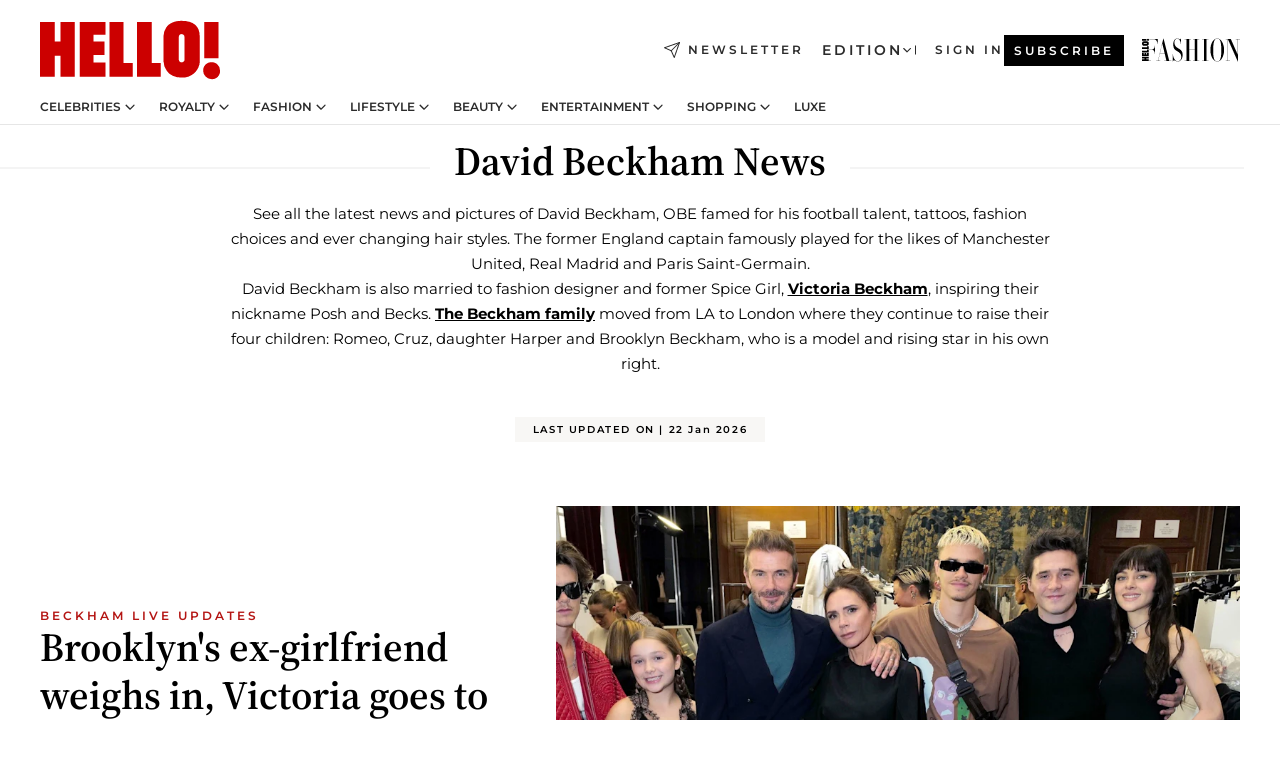

--- FILE ---
content_type: text/html; charset=utf-8
request_url: https://www.hellomagazine.com/tags/david-beckham/
body_size: 40107
content:
<!DOCTYPE html><html lang="en"><head><meta charSet="utf-8" data-next-head=""/><meta name="viewport" content="width=device-width" data-next-head=""/><meta property="mrf:tags" content="ed:1" data-next-head=""/><meta property="mrf:tags" content="otherEdition:" data-next-head=""/><meta property="mrf:tags" content="documentType:tag" data-next-head=""/><meta property="mrf:tags" content="publication:HELLO" data-next-head=""/><meta property="mrf:sections" content="celebrities" data-next-head=""/><meta property="mrf:tags" content="sub-section:tags" data-next-head=""/><meta property="vf:url" content="https://www.hellomagazine.com/tags/david-beckham/" data-next-head=""/><meta property="og:image" content="https://images.hellomagazine.com/horizon/landscape/9293db84c6fe-gettyimages-1430053815.jpg?tx=c_fill,w_1200" data-next-head=""/><meta property="og:image:height" content="675" data-next-head=""/><meta property="og:image:width" content="1200" data-next-head=""/><meta name="twitter:image" content="https://images.hellomagazine.com/horizon/landscape/9293db84c6fe-gettyimages-1430053815.jpg?tx=c_fill,w_1200" data-next-head=""/><meta property="og:updated_time" content="2026-01-22T15:00:00.000Z" data-next-head=""/><script type="application/ld+json" data-next-head="">[{"@context":"https://schema.org","@graph":[{"@type":"Organization","@id":"https://www.hellomagazine.com/#organization","url":"https://www.hellomagazine.com/","name":"HELLO!","sameAs":["https://www.facebook.com/hello","https://instagram.com/hellomag/","https://twitter.com/hellomag","https://www.linkedin.com/company/hello-magazine","https://www.pinterest.co.uk/hellomag/","https://www.youtube.com/user/HelloTVuk","https://en.wikipedia.org/wiki/Hello!_(magazine)"],"logo":{"@type":"ImageObject","@id":"https://www.hellomagazine.com/#logo","url":"https://www.hellomagazine.com/hellocom.png","caption":"HELLO!","width":187,"height":60},"image":{"@id":"https://www.hellomagazine.com/#logo"}},{"@type":"WebSite","@id":"https://www.hellomagazine.com/#website","url":"https://www.hellomagazine.com/","name":"HELLO!","publisher":{"@id":"https://www.hellomagazine.com/#organization"}},{"@type":"WebPage","@id":"https://www.hellomagazine.com/tags/david-beckham/#webpage","url":"https://www.hellomagazine.com/tags/david-beckham/","inLanguage":"en","isPartOf":{"@id":"https://www.hellomagazine.com/#website"},"about":{"@id":"https://www.hellomagazine.com/#organization"}}]}]</script><title data-next-head="">David Beckham News, Pictures &amp; Latest On His Family, Style &amp; Fashion</title><link rel="canonical" href="https://www.hellomagazine.com/tags/david-beckham/" data-next-head=""/><link rel="next" href="https://www.hellomagazine.com/tags/david-beckham/1/" data-next-head=""/><meta name="title" content="David Beckham News, Pictures &amp; Latest On His Family, Style &amp; Fashion" data-next-head=""/><meta name="description" content="David Beckham news &amp; pictures. Read the latest on David &amp; Victoria, family, children &amp; see images of the football stars hair, clothing style &amp; fashion" data-next-head=""/><meta property="og:title" content="David Beckham News, Pictures &amp; Latest On His Family, Style &amp; Fashion" data-next-head=""/><meta property="og:description" content="David Beckham news &amp; pictures. Read the latest on David &amp; Victoria, family, children &amp; see images of the football stars hair, clothing style &amp; fashion" data-next-head=""/><meta property="og:url" content="https://www.hellomagazine.com/tags/david-beckham/" data-next-head=""/><meta name="twitter:card" content="summary" data-next-head=""/><meta name="twitter:site" content="@hellomag" data-next-head=""/><meta name="twitter:title" content="David Beckham News, Pictures &amp; Latest On His Family, Style &amp; Fashion" data-next-head=""/><meta name="twitter:description" content="David Beckham news &amp; pictures. Read the latest on David &amp; Victoria, family, children &amp; see images of the football stars hair, clothing style &amp; fashion" data-next-head=""/><meta name="twitter:url" content="https://www.hellomagazine.com/tags/david-beckham/" data-next-head=""/><meta property="og:site_name" content="HELLO!" data-next-head=""/><meta property="og:type" content="website" data-next-head=""/><meta property="fb:admins" content="89982930077" data-next-head=""/><link rel="preconnect" href="https://fonts.gstatic.com"/><link rel="preconnect" href="https://securepubads.g.doubleclick.net"/><link rel="preconnect" href="https://api.permutive.com"/><link rel="preconnect" href="https://micro.rubiconproject.com"/><link rel="preconnect" href="https://cdn.jwplayer.com"/><link rel="preconnect" href="https://cdn.privacy-mgmt.com"/><link rel="preconnect" href="https://www.googletagmanager.com"/><link rel="preconnect" href="https://images.hellomagazine.com/horizon/"/><link rel="dns-prefetch" href="https://fonts.gstatic.com"/><link rel="dns-prefetch" href="https://securepubads.g.doubleclick.net"/><link rel="dns-prefetch" href="https://api.permutive.com"/><link rel="dns-prefetch" href="https://micro.rubiconproject.com"/><link rel="dns-prefetch" href="https://cdn.jwplayer.com"/><link rel="dns-prefetch" href="https://cdn.privacy-mgmt.com"/><link rel="dns-prefetch" href="https://www.googletagmanager.com"/><link rel="dns-prefetch" href="https://images.hellomagazine.com/horizon/"/><link rel="dns-prefetch" href="https://ssl.p.jwpcdn.com"/><link rel="dns-prefetch" href="https://www.google-analytics.com"/><script fetchpriority="high" type="text/javascript" src="https://securepubads.g.doubleclick.net/tag/js/gpt.js" async=""></script><link rel="apple-touch-icon" type="image/png" sizes="57x57" href="/apple-touch-icon-57x57.png"/><link rel="apple-touch-icon" type="image/png" sizes="60x60" href="/apple-touch-icon-60x60.png"/><link rel="apple-touch-icon" type="image/png" sizes="72x72" href="/apple-touch-icon-72x72.png"/><link rel="apple-touch-icon" type="image/png" sizes="76x76" href="/apple-touch-icon-76x76.png"/><link rel="apple-touch-icon" type="image/png" sizes="114x114" href="/apple-touch-icon-114x114.png"/><link rel="apple-touch-icon" type="image/png" sizes="120x120" href="/apple-touch-icon-120x120.png"/><link rel="apple-touch-icon" type="image/png" sizes="144x144" href="/apple-touch-icon-144x144.png"/><link rel="apple-touch-icon" type="image/png" sizes="152x152" href="/apple-touch-icon-152x152.png"/><link rel="apple-touch-icon" type="image/png" sizes="180x180" href="/apple-touch-icon-180x180.png"/><link rel="icon" type="image/png" sizes="192x192" href="/favicon-192x192.png"/><link rel="shortcut icon" type="image/png" sizes="32x32" href="/favicon-32x32.png"/><link rel="icon" type="image/png" sizes="16x16" href="/favicon-16x16.png"/><link rel="icon" type="image/x-icon" href="/favicon.ico"/><link rel="shortcut icon" href="/favicon.ico"/><link rel="manifest" href="/site.webmanifest" crossorigin="use-credentials"/><link rel="mask-icon" href="/icons/safari-pinned-tab.svg" color="#cc0000"/><meta name="msapplication-TileColor" content="#cc0000"/><meta name="theme-color" content="#ffffff"/><meta name="version" content="v4.67.0"/><script id="datalayer-script" data-nscript="beforeInteractive">(function() {
						const page = {"documentType":"tag","geoBucket":"geo_us","errorStatus":"","publication":"HELLO","subsection":"celebrities/tags","section":"celebrities","cleanURL":"https://www.hellomagazine.com/tags/david-beckham/","canonicalURL":"https://www.hellomagazine.com/tags/david-beckham/","ed":"1","otherEdition":[],"dataSource":"web"};
						const article = null;
						window.dataLayer = window.dataLayer || [];
						if (page) window.dataLayer.push(page);
						if (article) window.dataLayer.push(article);
					})();</script><script id="prebid-create" data-nscript="beforeInteractive">
			window.pbjs = window.pbjs || {};
			window.pbjs.que = window.pbjs.que || [];
		</script><script id="gpt-create" data-nscript="beforeInteractive">
			window.dataLayer = window.dataLayer || [];
			window.googletag = window.googletag || {cmd: []};
			window.adConfig = window.adConfig || {};
			window.adConfig.ads = window.adConfig.ads || [];
			window.adConfig.sraIds = window.adConfig.sraIds || [];
			window.adConfig.adUnit = window.adConfig.adUnit || '';
			window.mappings = window.mappings || {};
			window.pageLevelTargeting = window.pageLevelTargeting || false;
		</script><link rel="preload" href="/_next/static/css/ef6de0458a570a23.css?dpl=dpl_PU6gZrLumkbZWVbqckKjw8G1x743" as="style"/><link rel="stylesheet" href="/_next/static/css/ef6de0458a570a23.css?dpl=dpl_PU6gZrLumkbZWVbqckKjw8G1x743" data-n-g=""/><link rel="preload" href="/_next/static/css/7829afaba236848f.css?dpl=dpl_PU6gZrLumkbZWVbqckKjw8G1x743" as="style"/><link rel="stylesheet" href="/_next/static/css/7829afaba236848f.css?dpl=dpl_PU6gZrLumkbZWVbqckKjw8G1x743" data-n-p=""/><noscript data-n-css=""></noscript><script defer="" nomodule="" src="/_next/static/chunks/polyfills-42372ed130431b0a.js?dpl=dpl_PU6gZrLumkbZWVbqckKjw8G1x743"></script><script src="//applets.ebxcdn.com/ebx.js" async="" id="ebx" defer="" data-nscript="beforeInteractive"></script><script defer="" src="/_next/static/chunks/7565.351a43b9345fbff4.js?dpl=dpl_PU6gZrLumkbZWVbqckKjw8G1x743"></script><script defer="" src="/_next/static/chunks/3345.335516c2a005971b.js?dpl=dpl_PU6gZrLumkbZWVbqckKjw8G1x743"></script><script defer="" src="/_next/static/chunks/8325.e0cdae8b08d19341.js?dpl=dpl_PU6gZrLumkbZWVbqckKjw8G1x743"></script><script defer="" src="/_next/static/chunks/8852.a57c2ec7d6d278ea.js?dpl=dpl_PU6gZrLumkbZWVbqckKjw8G1x743"></script><script defer="" src="/_next/static/chunks/1394.cee4c5d18c7e21ea.js?dpl=dpl_PU6gZrLumkbZWVbqckKjw8G1x743"></script><script defer="" src="/_next/static/chunks/7906.5148a739d7dce519.js?dpl=dpl_PU6gZrLumkbZWVbqckKjw8G1x743"></script><script defer="" src="/_next/static/chunks/765.9812f70c9678ec03.js?dpl=dpl_PU6gZrLumkbZWVbqckKjw8G1x743"></script><script defer="" src="/_next/static/chunks/8938.c3771d52fb620e6f.js?dpl=dpl_PU6gZrLumkbZWVbqckKjw8G1x743"></script><script defer="" src="/_next/static/chunks/6237.7e753aa957f21fbb.js?dpl=dpl_PU6gZrLumkbZWVbqckKjw8G1x743"></script><script defer="" src="/_next/static/chunks/7632.7917d50c0dace054.js?dpl=dpl_PU6gZrLumkbZWVbqckKjw8G1x743"></script><script defer="" src="/_next/static/chunks/6510.b27b37e3889fe4ef.js?dpl=dpl_PU6gZrLumkbZWVbqckKjw8G1x743"></script><script defer="" src="/_next/static/chunks/408.dc828eec70943330.js?dpl=dpl_PU6gZrLumkbZWVbqckKjw8G1x743"></script><script src="/_next/static/chunks/webpack-4faaf29c4322a227.js?dpl=dpl_PU6gZrLumkbZWVbqckKjw8G1x743" defer=""></script><script src="/_next/static/chunks/framework-87f4787c369d4fa9.js?dpl=dpl_PU6gZrLumkbZWVbqckKjw8G1x743" defer=""></script><script src="/_next/static/chunks/main-5aa3ec0e9452e7ed.js?dpl=dpl_PU6gZrLumkbZWVbqckKjw8G1x743" defer=""></script><script src="/_next/static/chunks/pages/_app-40711331dff60e6e.js?dpl=dpl_PU6gZrLumkbZWVbqckKjw8G1x743" defer=""></script><script src="/_next/static/chunks/1609-4252f898d0831c6c.js?dpl=dpl_PU6gZrLumkbZWVbqckKjw8G1x743" defer=""></script><script src="/_next/static/chunks/4223-375e6eabf805e548.js?dpl=dpl_PU6gZrLumkbZWVbqckKjw8G1x743" defer=""></script><script src="/_next/static/chunks/5397-e1d2c150693a4075.js?dpl=dpl_PU6gZrLumkbZWVbqckKjw8G1x743" defer=""></script><script src="/_next/static/chunks/pages/other/%5B...path%5D-f6aede05d3ce8c8b.js?dpl=dpl_PU6gZrLumkbZWVbqckKjw8G1x743" defer=""></script><script src="/_next/static/Q974jbEzAX4nVbD5cuuKF/_buildManifest.js?dpl=dpl_PU6gZrLumkbZWVbqckKjw8G1x743" defer=""></script><script src="/_next/static/Q974jbEzAX4nVbD5cuuKF/_ssgManifest.js?dpl=dpl_PU6gZrLumkbZWVbqckKjw8G1x743" defer=""></script></head><body><div id="__next"><a class="skLi-8370a0" href="#hm-main">Skip to main content</a><a class="skLi-8370a0" href="#hm-footer">Skip to footer</a><div class="glide-header he-heWr-13544c1"><header class=" he-theme he-header" id="hm-header" data-no-swipe="true"><div class="he-heMaRoWr-20558d9 hm-container"><div class="he-heToBa-12016a3"><button type="button" class="he-heHaTo-215244d button bu-i-1138ea0" aria-label="Toggle menu" aria-expanded="false" title="Toggle menu"><svg viewBox="0 0 16 13" xmlns="http://www.w3.org/2000/svg" aria-hidden="true" class="hm-icon"><path d="M16 1.5H0V0h16zM16 7H0V5.5h16zm0 5.5H0V11h16z" fill="currentColor" fill-rule="evenodd"></path></svg></button><div class="he-heLoCo-194933f"><a aria-label="HELLO Magazine" class="he-loLi-8311c6 he-link" href="/"><svg viewBox="0 0 182 59" fill="none" xmlns="http://www.w3.org/2000/svg" aria-hidden="true" class="he-loIc-826c03 hm-icon"><path d="M0 1.13h14.9v19.828h5.935V1.13h14.28v55.423h-14.28V35.367H14.9v21.188H0V1.128zm40.27 0h25.934v12.993h-12.21v6.836h11.26v13.68h-11.26v7.4h12.21v14.52H40.271V1.13zm29.91 0h14.28v41.468h9.4v13.954H70.18V1.129zm27.891 0h14.843v41.468h9.297v13.954h-24.14V1.129zm82.445 0h-14.339v36.723h14.339V1.129zm-6.891 57.86a8.83 8.83 0 01-6.137-2.569 8.633 8.633 0 01-2.544-6.089 8.182 8.182 0 01.567-3.236 8.263 8.263 0 011.794-2.764 8.381 8.381 0 012.739-1.858 8.462 8.462 0 013.254-.66 8.436 8.436 0 013.389.568 8.365 8.365 0 012.871 1.869 8.199 8.199 0 012.414 6.208 7.802 7.802 0 01-.434 3.307 7.866 7.866 0 01-1.779 2.833 7.978 7.978 0 01-2.805 1.852 8.05 8.05 0 01-3.329.539zm-30.353-1.59a21.16 21.16 0 01-9.232-1.902 15.565 15.565 0 01-5.603-4.518 17.195 17.195 0 01-3.535-9.85V15.085a15.458 15.458 0 012.781-8.454C130.8 2.231 136.045 0 143.272 0c11.908 0 18.203 5.372 18.203 15.537 0 4.233.058 23.275.17 25.477a17.12 17.12 0 01-1.668 6.547 17.284 17.284 0 01-4.079 5.416 17.522 17.522 0 01-5.867 3.455 17.655 17.655 0 01-6.759.968zm-.052-43.954a2.689 2.689 0 00-2.064.743 2.632 2.632 0 00-.795 2.024v22.824a2.762 2.762 0 00.796 2.164 2.842 2.842 0 002.173.83 3.045 3.045 0 002.031-.935 2.978 2.978 0 00.825-2.06c0-.928-.029-6.228-.055-11.357v-.1c-.026-5.132-.055-10.44-.055-11.358a2.747 2.747 0 00-.841-1.978 2.825 2.825 0 00-2.015-.797z" fill="currentColor"></path></svg><span class="sr-only">HELLO! - Daily royal, celebrity, fashion, beauty &amp; lifestyle news</span></a></div><a class="he-heNeLi-2084f73 he-link" href="https://www.hellomagazine.com/newsletter/"><svg viewBox="0 0 18 18" fill="none" xmlns="http://www.w3.org/2000/svg" aria-hidden="true" class="hm-icon"><path fill-rule="evenodd" clip-rule="evenodd" d="M17.837.163a.556.556 0 010 .786l-9.342 9.343a.556.556 0 01-.787-.787L17.051.163a.556.556 0 01.786 0z" fill="currentColor"></path><path fill-rule="evenodd" clip-rule="evenodd" d="M17.837.163a.556.556 0 01.132.577l-5.914 16.888a.556.556 0 01-1.033.042l-3.288-7.405L.33 6.975a.556.556 0 01.042-1.033L17.26.032a.556.556 0 01.577.13zM2.064 6.528l6.318 2.808a.556.556 0 01.282.283l2.805 6.317 5.068-14.473L2.064 6.528z" fill="currentColor"></path></svg><span class="newsletter-label">Newsletter</span></a><div class="he-heEdSw-2174946 -header he-theme he-edSw-1589d3b" id="edition-switcher"><button type="button" class="he-edSwBu-2225aeb button bu-i-1138ea0" aria-label="Open Edition Switcher" aria-expanded="false" aria-controls="edition-switcher-list-UK-desktop" title="Open Edition Switcher" on="tap:edition-switcher.toggleClass(class=&#x27;editionOpen&#x27;)">Edition<svg width="140" height="90" viewBox="0 0 14 9" fill="none" xmlns="http://www.w3.org/2000/svg" aria-hidden="true" class="he-edSwIc-1982557 hm-icon"><path fill-rule="evenodd" clip-rule="evenodd" d="M7.8 8.43a1 1 0 01-1.415 0L.57 2.615A1 1 0 011.985 1.2l5.107 5.108L12.2 1.2a1 1 0 111.415 1.415L7.8 8.43z" fill="currentColor"></path></svg></button><ul class="he-edSwLi-2001c71" id="edition-switcher-list-UK-desktop" aria-hidden="true"><li><a aria-label="Browse the United Kingdom Edition" class="he-edSwLi-1987a78 he-link" href="/" tabindex="-1">UK</a></li><li><a aria-label="Browse the US Edition" class="he-edSwLi-1987a78 he-link" href="/us/" tabindex="-1">USA</a></li><li><a aria-label="Browse the Canada Edition" class="he-edSwLi-1987a78 he-link" href="/ca/" tabindex="-1">Canada</a></li></ul></div><div class="login-header he-loCo-146800c"><a aria-label="Sign in" class="he-loLi-935396 he-link" href="" rel="nofollow"><span class="he-loLiTe-1356d2a">Sign in</span></a></div><div class="he-suCl-1819162"><a class="-button he-link" href="https://www.hellomagazine.com/subscribe/">Subscribe</a></div></div><div class="he-heNaCo-18413da"><nav class="he-heNa-165781b" aria-label="Primary Header Navigation" id="header-navigation-primary"><ul class="he-naLi-148407d"><li class="he-naIt-1471b6f"><div class="he-naWr-1809e3b" id="header-navigation-primary-link-e2CYoKwt_V"><a class="he-naLa-1552e12 he-naLi-147079d he-link" href="https://www.hellomagazine.com/celebrities/">Celebrities</a><button type="button" class="he-naSuBu-2443568 button bu-i-1138ea0" aria-label="Open Celebrities Submenu" aria-expanded="false" aria-controls="sub-menu-e2CYoKwt_V-primary" on="tap:sub-menu-e2CYoKwt_V-primary.toggleClass(class=&#x27;navigationWrapperOpen&#x27;)"><svg width="140" height="90" viewBox="0 0 14 9" fill="none" xmlns="http://www.w3.org/2000/svg" aria-hidden="true" class="he-naSuIc-2200d8b hm-icon"><path fill-rule="evenodd" clip-rule="evenodd" d="M7.8 8.43a1 1 0 01-1.415 0L.57 2.615A1 1 0 011.985 1.2l5.107 5.108L12.2 1.2a1 1 0 111.415 1.415L7.8 8.43z" fill="currentColor"></path></svg></button><ul class="he-naSu-1807e6f" aria-hidden="true" id="sub-menu-e2CYoKwt_V-primary"><li class="he-naSuIt-2206ba3"><a class="he-suLi-116577e he-link" href="https://www.hellomagazine.com/tags/hello-exclusive/" tabindex="-1">Exclusives &amp; Interviews</a></li><li class="he-naSuIt-2206ba3"><a class="he-suLi-116577e he-link" href="https://www.hellomagazine.com/tags/celebrity-couples/" tabindex="-1">Celebrity couples</a></li><li class="he-naSuIt-2206ba3"><a class="he-suLi-116577e he-link" href="https://www.hellomagazine.com/tags/red-carpet/" tabindex="-1">Red carpet &amp; events</a></li></ul></div></li><li class="he-naIt-1471b6f"><div class="he-naWr-1809e3b" id="header-navigation-primary-link-ez60xykw8a"><a class="he-naLa-1552e12 he-naLi-147079d he-link" href="https://www.hellomagazine.com/royalty/">Royalty</a><button type="button" class="he-naSuBu-2443568 button bu-i-1138ea0" aria-label="Open Royalty Submenu" aria-expanded="false" aria-controls="sub-menu-ez60xykw8a-primary" on="tap:sub-menu-ez60xykw8a-primary.toggleClass(class=&#x27;navigationWrapperOpen&#x27;)"><svg width="140" height="90" viewBox="0 0 14 9" fill="none" xmlns="http://www.w3.org/2000/svg" aria-hidden="true" class="he-naSuIc-2200d8b hm-icon"><path fill-rule="evenodd" clip-rule="evenodd" d="M7.8 8.43a1 1 0 01-1.415 0L.57 2.615A1 1 0 011.985 1.2l5.107 5.108L12.2 1.2a1 1 0 111.415 1.415L7.8 8.43z" fill="currentColor"></path></svg></button><ul class="he-naSu-1807e6f" aria-hidden="true" id="sub-menu-ez60xykw8a-primary"><li class="he-naSuIt-2206ba3"><a class="he-suLi-116577e he-link" href="https://www.hellomagazine.com/tags/king-charles/" tabindex="-1">King Charles III</a></li><li class="he-naSuIt-2206ba3"><a class="he-suLi-116577e he-link" href="https://www.hellomagazine.com/tags/queen-consort-camilla/" tabindex="-1">Queen Consort</a></li><li class="he-naSuIt-2206ba3"><a class="he-suLi-116577e he-link" href="https://www.hellomagazine.com/tags/kate-middleton/" tabindex="-1">Kate Middleton</a></li><li class="he-naSuIt-2206ba3"><a class="he-suLi-116577e he-link" href="https://www.hellomagazine.com/tags/meghan-markle/" tabindex="-1">Meghan Markle</a></li><li class="he-naSuIt-2206ba3"><a class="he-suLi-116577e he-link" href="https://www.hellomagazine.com/tags/prince-william/" tabindex="-1">Prince William</a></li><li class="he-naSuIt-2206ba3"><a class="he-suLi-116577e he-link" href="https://www.hellomagazine.com/tags/prince-harry/" tabindex="-1">Prince Harry</a></li><li class="he-naSuIt-2206ba3"><a class="he-suLi-116577e he-link" href="https://www.hellomagazine.com/tags/prince-george/" tabindex="-1">Prince George</a></li><li class="he-naSuIt-2206ba3"><a class="he-suLi-116577e he-link" href="https://www.hellomagazine.com/tags/princess-charlotte/" tabindex="-1">Princess Charlotte</a></li><li class="he-naSuIt-2206ba3"><a class="he-suLi-116577e he-link" href="https://www.hellomagazine.com/tags/prince-louis/" tabindex="-1">Prince Louis</a></li><li class="he-naSuIt-2206ba3"><a class="he-suLi-116577e he-link" href="https://www.hellomagazine.com/tags/british-royals/" tabindex="-1">British Royals</a></li></ul></div></li><li class="he-naIt-1471b6f"><div class="he-naWr-1809e3b" id="header-navigation-primary-link-eA8HxDD3CD"><a class="he-naLa-1552e12 he-naLi-147079d he-link" href="https://www.hellomagazine.com/fashion/"> Fashion</a><button type="button" class="he-naSuBu-2443568 button bu-i-1138ea0" aria-label="Open  Fashion Submenu" aria-expanded="false" aria-controls="sub-menu-eA8HxDD3CD-primary" on="tap:sub-menu-eA8HxDD3CD-primary.toggleClass(class=&#x27;navigationWrapperOpen&#x27;)"><svg width="140" height="90" viewBox="0 0 14 9" fill="none" xmlns="http://www.w3.org/2000/svg" aria-hidden="true" class="he-naSuIc-2200d8b hm-icon"><path fill-rule="evenodd" clip-rule="evenodd" d="M7.8 8.43a1 1 0 01-1.415 0L.57 2.615A1 1 0 011.985 1.2l5.107 5.108L12.2 1.2a1 1 0 111.415 1.415L7.8 8.43z" fill="currentColor"></path></svg></button><ul class="he-naSu-1807e6f" aria-hidden="true" id="sub-menu-eA8HxDD3CD-primary"><li class="he-naSuIt-2206ba3"><a class="he-suLi-116577e he-link" href="https://www.hellomagazine.com/fashion/news/" tabindex="-1"> Trending Fashion</a></li><li class="he-naSuIt-2206ba3"><a class="he-suLi-116577e he-link" href="https://www.hellomagazine.com/fashion/celebrity-style/" tabindex="-1"> Celebrity Style</a></li><li class="he-naSuIt-2206ba3"><a class="he-suLi-116577e he-link" href="https://www.hellomagazine.com/fashion/royal-style/" tabindex="-1"> Royal Style</a></li></ul></div></li><li class="he-naIt-1471b6f"><div class="he-naWr-1809e3b" id="header-navigation-primary-link-eZFNzHXAF6"><span class="he-naLa-1552e12 he-naLi-147079d"> Lifestyle</span><button type="button" class="he-naSuBu-2443568 button bu-i-1138ea0" aria-label="Open  Lifestyle Submenu" aria-expanded="false" aria-controls="sub-menu-eZFNzHXAF6-primary" on="tap:sub-menu-eZFNzHXAF6-primary.toggleClass(class=&#x27;navigationWrapperOpen&#x27;)"><svg width="140" height="90" viewBox="0 0 14 9" fill="none" xmlns="http://www.w3.org/2000/svg" aria-hidden="true" class="he-naSuIc-2200d8b hm-icon"><path fill-rule="evenodd" clip-rule="evenodd" d="M7.8 8.43a1 1 0 01-1.415 0L.57 2.615A1 1 0 011.985 1.2l5.107 5.108L12.2 1.2a1 1 0 111.415 1.415L7.8 8.43z" fill="currentColor"></path></svg></button><ul class="he-naSu-1807e6f" aria-hidden="true" id="sub-menu-eZFNzHXAF6-primary"><li class="he-naSuIt-2206ba3"><a class="he-suLi-116577e he-link" href="https://www.hellomagazine.com/homes/" tabindex="-1"> Homes</a></li><li class="he-naSuIt-2206ba3"><a class="he-suLi-116577e he-link" href="https://www.hellomagazine.com/cuisine/" tabindex="-1"> Food</a></li><li class="he-naSuIt-2206ba3"><a class="he-suLi-116577e he-link" href="https://www.hellomagazine.com/brides/" tabindex="-1"> Weddings</a></li><li class="he-naSuIt-2206ba3"><a class="he-suLi-116577e he-link" href="https://www.hellomagazine.com/healthandbeauty/mother-and-baby/" tabindex="-1"> Parenting</a></li><li class="he-naSuIt-2206ba3"><a class="he-suLi-116577e he-link" href="https://www.hellomagazine.com/hubs/second-act/" tabindex="-1">Second Act</a></li><li class="he-naSuIt-2206ba3"><a class="he-suLi-116577e he-link" href="https://www.hellomagazine.com/healthandbeauty/health-and-fitness/" tabindex="-1"> Health &amp; Fitness</a></li><li class="he-naSuIt-2206ba3"><a class="he-suLi-116577e he-link" href="https://www.hellomagazine.com/travel/" tabindex="-1"> Travel</a></li></ul></div></li><li class="he-naIt-1471b6f"><div class="he-naWr-1809e3b" id="header-navigation-primary-link-eWbBXUt3gp"><a class="he-naLa-1552e12 he-naLi-147079d he-link" href="https://www.hellomagazine.com/healthandbeauty/"> Beauty</a><button type="button" class="he-naSuBu-2443568 button bu-i-1138ea0" aria-label="Open  Beauty Submenu" aria-expanded="false" aria-controls="sub-menu-eWbBXUt3gp-primary" on="tap:sub-menu-eWbBXUt3gp-primary.toggleClass(class=&#x27;navigationWrapperOpen&#x27;)"><svg width="140" height="90" viewBox="0 0 14 9" fill="none" xmlns="http://www.w3.org/2000/svg" aria-hidden="true" class="he-naSuIc-2200d8b hm-icon"><path fill-rule="evenodd" clip-rule="evenodd" d="M7.8 8.43a1 1 0 01-1.415 0L.57 2.615A1 1 0 011.985 1.2l5.107 5.108L12.2 1.2a1 1 0 111.415 1.415L7.8 8.43z" fill="currentColor"></path></svg></button><ul class="he-naSu-1807e6f" aria-hidden="true" id="sub-menu-eWbBXUt3gp-primary"><li class="he-naSuIt-2206ba3"><a class="he-suLi-116577e he-link" href="https://www.hellomagazine.com/healthandbeauty/makeup/" tabindex="-1"> Makeup</a></li><li class="he-naSuIt-2206ba3"><a class="he-suLi-116577e he-link" href="https://www.hellomagazine.com/healthandbeauty/skincare-and-fragrances/" tabindex="-1"> Skincare</a></li><li class="he-naSuIt-2206ba3"><a class="he-suLi-116577e he-link" href="https://www.hellomagazine.com/healthandbeauty/hair/" tabindex="-1"> Hair</a></li></ul></div></li><li class="he-naIt-1471b6f"><div class="he-naWr-1809e3b" id="header-navigation-primary-link-ezkImQzoLE"><span class="he-naLa-1552e12 he-naLi-147079d">Entertainment</span><button type="button" class="he-naSuBu-2443568 button bu-i-1138ea0" aria-label="Open Entertainment Submenu" aria-expanded="false" aria-controls="sub-menu-ezkImQzoLE-primary" on="tap:sub-menu-ezkImQzoLE-primary.toggleClass(class=&#x27;navigationWrapperOpen&#x27;)"><svg width="140" height="90" viewBox="0 0 14 9" fill="none" xmlns="http://www.w3.org/2000/svg" aria-hidden="true" class="he-naSuIc-2200d8b hm-icon"><path fill-rule="evenodd" clip-rule="evenodd" d="M7.8 8.43a1 1 0 01-1.415 0L.57 2.615A1 1 0 011.985 1.2l5.107 5.108L12.2 1.2a1 1 0 111.415 1.415L7.8 8.43z" fill="currentColor"></path></svg></button><ul class="he-naSu-1807e6f" aria-hidden="true" id="sub-menu-ezkImQzoLE-primary"><li class="he-naSuIt-2206ba3"><a class="he-suLi-116577e he-link" href="https://www.hellomagazine.com/film/" tabindex="-1"> TV &amp; Film</a></li><li class="he-naSuIt-2206ba3"><a class="he-suLi-116577e he-link" href="https://www.hellomagazine.com/tags/music/" tabindex="-1">Music</a></li><li class="he-naSuIt-2206ba3"><a class="he-suLi-116577e he-link" href="https://www.hellomagazine.com/podcasts/" tabindex="-1">Podcasts</a></li></ul></div></li><li class="he-naIt-1471b6f"><div class="he-naWr-1809e3b" id="header-navigation-primary-link-e1vqMkAIui"><a class="he-naLa-1552e12 he-naLi-147079d he-link" href="https://www.hellomagazine.com/shopping/"> Shopping</a><button type="button" class="he-naSuBu-2443568 button bu-i-1138ea0" aria-label="Open  Shopping Submenu" aria-expanded="false" aria-controls="sub-menu-e1vqMkAIui-primary" on="tap:sub-menu-e1vqMkAIui-primary.toggleClass(class=&#x27;navigationWrapperOpen&#x27;)"><svg width="140" height="90" viewBox="0 0 14 9" fill="none" xmlns="http://www.w3.org/2000/svg" aria-hidden="true" class="he-naSuIc-2200d8b hm-icon"><path fill-rule="evenodd" clip-rule="evenodd" d="M7.8 8.43a1 1 0 01-1.415 0L.57 2.615A1 1 0 011.985 1.2l5.107 5.108L12.2 1.2a1 1 0 111.415 1.415L7.8 8.43z" fill="currentColor"></path></svg></button><ul class="he-naSu-1807e6f" aria-hidden="true" id="sub-menu-e1vqMkAIui-primary"><li class="he-naSuIt-2206ba3"><a class="he-suLi-116577e he-link" href="https://www.hellomagazine.com/tags/get-the-look/" tabindex="-1">Get the Look</a></li><li class="he-naSuIt-2206ba3"><a class="he-suLi-116577e he-link" href="https://www.hellomagazine.com/tags/beauty-products/" tabindex="-1">Beauty Products</a></li><li class="he-naSuIt-2206ba3"><a class="he-suLi-116577e he-link" href="https://www.hellomagazine.com/tags/sales/" tabindex="-1">Sales</a></li></ul></div></li><li class="he-naIt-1471b6f"><a class="he-naLi-147079d he-link" href="https://www.hellomagazine.com/hubs/luxe/">LUXE</a></li></ul></nav></div><div class="he-heSuBrLo-18030ca"><a aria-label="" class="he-loLi-8311c6 he-link" href="/hfm/"><svg viewBox="0 0 205 50" fill="none" xmlns="http://www.w3.org/2000/svg" aria-hidden="true" class="he-loIc-826c03 hm-icon"><path d="M204.934 1.98h-8.661c-.088 0-.088.52 0 .52h3.868c.176 0 .264.065.264.26v32.208L186.336 3.15c-.396-.91-.659-1.17-.967-1.17h-9.981c-.088 0-.088.52 0 .52h3.869c.176 0 .264.065.264.26v44.48c0 .195-.088.26-.264.26h-3.869c-.088 0-.088.52 0 .52h8.662c.088 0 .088-.52 0-.52h-3.913c-.176 0-.22-.065-.22-.26V3.02l20.444 45.843c.132.26.44.195.44 0V2.76c0-.195.088-.26.264-.26h3.869c.088 0 .088-.52 0-.52zm-33.181 23.052c0-13.376-6.419-24.155-14.377-24.155-8.31 0-14.333 11.233-14.333 24.155 0 13.312 6.463 24.091 14.333 24.091 7.958 0 14.377-10.779 14.377-24.09zm-5.892 0c0 12.987-1.055 17.987-3.253 21.104-1.407 1.883-3.121 2.533-5.232 2.533-2.023 0-3.781-.65-5.144-2.533-2.199-3.117-3.298-8.117-3.298-21.104 0-11.363 1.099-17.986 3.298-21.168 1.363-1.883 3.121-2.467 5.144-2.467 2.111 0 3.825.584 5.232 2.467 2.198 3.182 3.253 9.805 3.253 21.168zM135.099 47.24V2.76c0-.195.088-.26.264-.26h3.913c.088 0 .088-.52 0-.52h-13.762c-.088 0-.088.52 0 .52h3.869c.176 0 .264.065.264.26v44.48c0 .195-.088.26-.264.26h-3.869c-.088 0-.088.52 0 .52h13.762c.088 0 .088-.52 0-.52h-3.913c-.176 0-.264-.065-.264-.26zm-19.288 0V2.76c0-.195.088-.26.264-.26h3.869c.088 0 .088-.52 0-.52h-13.322c-.088 0-.088.52 0 .52h3.474c.176 0 .263.065.263.26V23.8H98.576V2.76c0-.195.088-.26.264-.26h3.474c.088 0 .088-.52 0-.52H88.992c-.088 0-.088.52 0 .52h3.825c.22 0 .308.065.308.26v44.48c0 .195-.088.26-.308.26h-3.825c-.088 0-.088.52 0 .52h13.322c.088 0 .088-.52 0-.52H98.84c-.176 0-.264-.065-.264-.26V24.318h11.783V47.24c0 .195-.087.26-.263.26h-3.474c-.088 0-.088.52 0 .52h13.322c.088 0 .088-.52 0-.52h-3.869c-.176 0-.264-.065-.264-.26zM67.674 9.578c0-4.48 2.506-8.181 5.98-8.181 3.78 0 7.518 5 7.518 11.168 0 .13.352.13.352 0V1.072c0-.195-.352-.195-.352 0-.088.714-.484 1.558-1.803 1.558-1.978 0-3.385-1.753-5.76-1.753-4.484 0-8.353 5.055-8.353 12.782 0 7.728 3.254 10.974 7.386 13.182 6.771 3.636 9.585 6.828 9.585 13.061 0 4.221-2.726 8.767-7.826 8.767-5.716 0-9.717-9.546-9.717-14.74 0-.195-.307-.195-.307 0v15c0 .194.263.194.307 0 .132-1.17 1.144-2.468 2.419-2.468 1.978 0 4.176 2.662 7.342 2.662 6.947 0 10.596-7.263 10.596-13.691 0-7.923-3.605-10.974-9.277-13.961-5.54-2.922-8.09-7.283-8.09-11.893zM60.968 47.5h-3.737a.382.382 0 01-.352-.26L45.009 1.072a.179.179 0 00-.353 0l-10.684 43.7c-.615 2.533-.703 2.728-1.099 2.728h-3.297c-.088 0-.088.52 0 .52h8.31c.087 0 .087-.52 0-.52h-3.914c-.263 0-.22-.39.352-2.727l3.078-12.468h10.024l3.606 14.935c0 .13-.045.26-.22.26h-4.09c-.087 0-.087.52 0 .52h14.246c.088 0 .088-.52 0-.52zM47.294 31.785H37.49l4.968-20.324 4.836 20.324zM33.151 14.838V2.176c0-.065-.044-.195-.132-.195H15.154v.52h9.512c5.495 0 8.133 6.298 8.133 12.337 0 .195.352.195.352 0zm-12.179 9.285h-6.19v.52h6.19c3.518 0 5.848 3.701 5.848 8.117 0 .13.307.13.307 0V16.007c0-.13-.307-.13-.307 0 0 4.48-2.33 8.116-5.848 8.116zm-2.428 23.384h-3.762v.52h3.762c.088 0 .088-.52 0-.52zM9.608 1.983H.151v3.685h9.457V1.983zm2.904 4.021a2.164 2.164 0 100-4.328 2.164 2.164 0 000 4.328zm-2.023.9H3.394C1.519 6.91 0 8.996 0 11.572c0 2.577 1.522 4.666 3.4 4.666h7.1c2.133 0 3.862-2.089 3.862-4.666 0-2.578-1.73-4.668-3.862-4.668h-.011zm-.454 3.908v.003h.002c.28 0 .509.329.509.734 0 .405-.228.734-.51.734H3.854c-.27 0-.486-.329-.486-.734 0-.405.217-.734.485-.734h.001v-.003h6.182zm3.985 8.486V16.94h-3.415v2.357H.15v3.749h13.87v-3.748zm0 10.852v-6.023h-3.415v2.407H.151v3.616H14.02zm0 4.132v-3.098h-3.614v3.098h-1.64V31.44h-3.66v2.842H3.395v-3.097H.15v6.575h13.87v-3.478zm0 8.41V39.08H.15v3.614h4.956v1.591H.151v3.743H14.02v-3.743H8.766v-1.591h5.254z" fill="currentColor"></path></svg><span class="sr-only">HELLO! - Daily royal, celebrity, fashion, beauty &amp; lifestyle news</span></a></div><div class="he-viNo-223145f viafoura"><vf-tray-trigger></vf-tray-trigger></div></div></header><span id="hm-main"></span></div> <!-- --> <!-- -->  <!-- --> <div class="all" id="div-outofpage1X1_0" data-position="outofpage" data-refresh-count="0" data-ad-title="ADVERTISEMENT"></div> 
<div class="gc-col-12 gc-row hm-container skin-container" role="main">
 <div class="he-taTi-1409990 he--g-g-l-1360850 -tag"><div class="he-taTiCo-23400ea"><h1 class="he-720f74 he-taTiHe-20973b4">David Beckham News</h1></div><div class="he-taTiDe-2565ad0"><p>See all the latest news and pictures of David Beckham, OBE famed for his football talent,&nbsp;tattoos, fashion choices&nbsp;and ever changing hair styles.&nbsp;The&nbsp;former England captain&nbsp;famously played for the likes of&nbsp;Manchester United, Real Madrid&nbsp;and Paris Saint-Germain.</p>

<p>David Beckham is also married to fashion designer and former Spice Girl, <a href="https://www.hellomagazine.com/tags/victoria-beckham/">Victoria Beckham</a>, inspiring their nickname Posh and Becks.&nbsp;<a href="https://www.hellomagazine.com/tags/the-beckhams/">The Beckham family</a>&nbsp;moved from LA to London where they continue to raise their four children:&nbsp;Romeo, Cruz,&nbsp;daughter Harper&nbsp;and Brooklyn Beckham, who is a model and rising star in his own right.</p>

<p>&nbsp;</p>
</div><div class="he-taTiUpTi-2519b74"><span class="he-taTiUpLa-26001bb">Last Updated On | </span><time dateTime="2026-01-22T15:00:00.000Z" class=" he-theme">22 Jan 2026</time></div></div> <article class="he-siAr-135017a he--s-s-700f0c he-theme he-card he-caHaLi-10929fc"><div class="he-caMe-890111"><div class="he-caImWr-1630256"><a aria-label="Brooklyn&#x27;s ex-girlfriend weighs in, Victoria goes to number 1, and more" class="he-caLi-80899a he-link" href="/celebrities/879122/beckham-feud-live-brooklyn-scathing-statement-more/"><img src="https://images.hellomagazine.com/horizon/landscape/9293db84c6fe-gettyimages-1430053815.jpg" sizes="(min-width:1360px) 730px, 730px" srcSet="https://images.hellomagazine.com/horizon/landscape/9293db84c6fe-gettyimages-1430053815.jpg?tx=c_limit,w_960 960w" width="1920" height="1080" loading="eager" decoding="async" alt="Brooklyn&#x27;s ex-girlfriend weighs in, Victoria goes to number 1, and more" fetchpriority="high" class="image"/></a></div></div><div class="he-caCo-114145e"><span class="he-caTa-1273248">BECKHAM LIVE UPDATES</span><h2 class="he-720f74 he-caTi-924647"><a aria-label="Brooklyn&#x27;s ex-girlfriend weighs in, Victoria goes to number 1, and more" class="he-caLi-80899a he-link" href="/celebrities/879122/beckham-feud-live-brooklyn-scathing-statement-more/">Brooklyn&#x27;s ex-girlfriend weighs in, Victoria goes to number 1, and more</a></h2><span class="he-caSu-1254304"><span class="">Follow along for all the latest news following Brooklyn&#x27;s statement </span></span><span class="he-caLi-8027ca"></span></div></article><script type="text/placeholder"></script> <div class="-variation-megabanner -style-1 hello-style" data-sticky-megabanner="false" data-ad-title="ADVERTISEMENT"><div class="desktop adCo-11280b3"><div id="div-megabanner_0" data-refresh-count="0"></div></div></div> <!-- --> <div data-mrf-recirculation="Show me"></div> 
 <div class="gc-col-12 gc-row hm-grid hm-grid__section">
  <div class="gc-col-8 gc-row hm-grid__content">
   <div id="next" class="he-miCaGr-133218e -style-1"><article class="he-miCaGrAr-20403fb he-theme he-card he-caHaLi-10929fc"><div class="he-caMe-890111"><div class="he-caImWr-1630256"><a aria-label="Did Brooklyn Beckham’s fame-centric childhood programme him for &#x27;survival mode&#x27;" class="he-caLi-80899a he-link" href="/healthandbeauty/mother-and-baby/879003/psychologist-brooklyn-beckham-anxious-childhood-public-eye/"><img src="https://images.hellomagazine.com/horizon/square/07228c36261f-david-victoria-brooklyn.jpg" sizes="(min-width:1360px) 400px, (min-width:960px) 33vw, (min-width:768px) calc(100vw - 400px), (min-width:320px) 90vw, 90vw" srcSet="https://images.hellomagazine.com/horizon/square/07228c36261f-david-victoria-brooklyn.jpg?tx=c_limit,w_640 640w, https://images.hellomagazine.com/horizon/square/07228c36261f-david-victoria-brooklyn.jpg?tx=c_limit,w_360 360w" width="1080" height="1080" loading="lazy" decoding="async" alt="Did Brooklyn Beckham’s fame-centric childhood programme him for &#x27;survival mode&#x27;" fetchpriority="auto" class="image"/></a></div></div><div class="he-caCo-114145e"><h2 class="he-720f74 he-caTi-924647"><a aria-label="Did Brooklyn Beckham’s fame-centric childhood programme him for &#x27;survival mode&#x27;" class="he-caLi-80899a he-link" href="/healthandbeauty/mother-and-baby/879003/psychologist-brooklyn-beckham-anxious-childhood-public-eye/">Did Brooklyn Beckham’s fame-centric childhood programme him for &#x27;survival mode&#x27;</a></h2><span class="he-caSu-1254304"><span class="">What&#x27;s it like to grow up as one of the world&#x27;s most famous &quot;nepo babies&quot;? We asked the experts to reveal the effect of fame on children amid Brooklyn&#x27;s shocking revelations</span></span></div></article><article class="he-miCaGrAr-20403fb he-theme he-card he-caHaLi-10929fc"><div class="he-caMe-890111"><div class="he-caImWr-1630256"><a aria-label="Like Victoria Beckham, I&#x27;m an embarrassing Gen X mum to Gen Z kids" class="he-caLi-80899a he-link" href="/celebrities/879485/victoria-beckham-embarrassing-gen-x-mum-and-proud/"><img src="https://images.hellomagazine.com/horizon/square/f7370d7a6281-victoria-brooklyn-beckham.jpg" sizes="(min-width:1360px) 400px, (min-width:960px) 33vw, (min-width:768px) calc(100vw - 400px), (min-width:320px) 90vw, 90vw" srcSet="https://images.hellomagazine.com/horizon/square/f7370d7a6281-victoria-brooklyn-beckham.jpg?tx=c_limit,w_640 640w, https://images.hellomagazine.com/horizon/square/f7370d7a6281-victoria-brooklyn-beckham.jpg?tx=c_limit,w_360 360w" width="1080" height="1080" loading="lazy" decoding="async" alt="Like Victoria Beckham, I&#x27;m an embarrassing Gen X mum to Gen Z kids" fetchpriority="auto" class="image"/></a></div></div><div class="he-caCo-114145e"><h2 class="he-720f74 he-caTi-924647"><a aria-label="Like Victoria Beckham, I&#x27;m an embarrassing Gen X mum to Gen Z kids" class="he-caLi-80899a he-link" href="/celebrities/879485/victoria-beckham-embarrassing-gen-x-mum-and-proud/">Like Victoria Beckham, I&#x27;m an embarrassing Gen X mum to Gen Z kids</a></h2><span class="he-caSu-1254304"><span class="">Writer and singer Ariane Sherine knows her Gen Z daughter finds her mortifying, but can’t imagine ever being estranged like Victoria and Brooklyn Beckham</span></span></div></article><script type="text/placeholder"></script><article class="he-miCaGrAr-20403fb he-theme he-card he-caHaLi-10929fc"><div class="he-caMe-890111"><div class="he-caImWr-1630256"><a aria-label="Marc Anthony breaks social media silence after Brooklyn Beckham claims he upset Nicola Peltz" class="he-caLi-80899a he-link" href="/celebrities/879453/marc-anthony-breaks-social-media-silence-after-brooklyn-beckham-claims-he-upset-nicole-peltz-wedding-day/"><img src="https://images.hellomagazine.com/horizon/square/20b0f7bb9654-new-project-44.jpg" sizes="(min-width:1360px) 400px, (min-width:960px) 33vw, (min-width:768px) calc(100vw - 400px), (min-width:320px) 90vw, 90vw" srcSet="https://images.hellomagazine.com/horizon/square/20b0f7bb9654-new-project-44.jpg?tx=c_limit,w_640 640w, https://images.hellomagazine.com/horizon/square/20b0f7bb9654-new-project-44.jpg?tx=c_limit,w_360 360w" width="1080" height="1080" loading="lazy" decoding="async" alt="Marc Anthony breaks social media silence after Brooklyn Beckham claims he upset Nicola Peltz" fetchpriority="auto" class="image"/></a></div></div><div class="he-caCo-114145e"><h2 class="he-720f74 he-caTi-924647"><a aria-label="Marc Anthony breaks social media silence after Brooklyn Beckham claims he upset Nicola Peltz" class="he-caLi-80899a he-link" href="/celebrities/879453/marc-anthony-breaks-social-media-silence-after-brooklyn-beckham-claims-he-upset-nicole-peltz-wedding-day/">Marc Anthony breaks social media silence after Brooklyn Beckham claims he upset Nicola Peltz</a></h2><span class="he-caSu-1254304"><span class="">The singer is good friends with Victoria and David Beckham and performed at Brooklyn and Nicola&#x27;s wedding</span></span></div></article><article class="he-miCaGrAr-20403fb he-theme he-card he-caHaLi-10929fc"><div class="he-caMe-890111"><div class="he-caImWr-1630256"><a aria-label="The Brooklyn Beckham drama has made me ponder how I parent my own three sons" class="he-caLi-80899a he-link" href="/celebrities/879435/victoria-david-beckham-brooklyn-drama-parenting-sons/"><img src="https://images.hellomagazine.com/horizon/square/69b8ea05b42f-beckham-family.jpg" sizes="(min-width:1360px) 400px, (min-width:960px) 33vw, (min-width:768px) calc(100vw - 400px), (min-width:320px) 90vw, 90vw" srcSet="https://images.hellomagazine.com/horizon/square/69b8ea05b42f-beckham-family.jpg?tx=c_limit,w_640 640w, https://images.hellomagazine.com/horizon/square/69b8ea05b42f-beckham-family.jpg?tx=c_limit,w_360 360w" width="1080" height="1080" loading="lazy" decoding="async" alt="The Brooklyn Beckham drama has made me ponder how I parent my own three sons" fetchpriority="auto" class="image"/></a></div></div><div class="he-caCo-114145e"><h2 class="he-720f74 he-caTi-924647"><a aria-label="The Brooklyn Beckham drama has made me ponder how I parent my own three sons" class="he-caLi-80899a he-link" href="/celebrities/879435/victoria-david-beckham-brooklyn-drama-parenting-sons/">The Brooklyn Beckham drama has made me ponder how I parent my own three sons</a></h2><span class="he-caSu-1254304"><span class="">As a midlife mum to three grownup sons, Suzanne Baum has been gripped by the Beckham family dramas — and is grateful that her boys have grown up out of the spotlight</span></span></div></article><script type="text/placeholder"></script><article class="he-miCaGrAr-20403fb he-theme he-card he-caHaLi-10929fc"><div class="he-caMe-890111"><div class="he-caImWr-1630256"><a aria-label="Fresh crisis for David and Victoria Beckham at £31m London home" class="he-caLi-80899a he-link" href="/homes/879417/david-victoria-beckham-holland-park-flooding/"><img src="https://images.hellomagazine.com/horizon/square/2ddb6052297e-victoria-david-stress.jpg" sizes="(min-width:1360px) 400px, (min-width:960px) 33vw, (min-width:768px) calc(100vw - 400px), (min-width:320px) 90vw, 90vw" srcSet="https://images.hellomagazine.com/horizon/square/2ddb6052297e-victoria-david-stress.jpg?tx=c_limit,w_640 640w, https://images.hellomagazine.com/horizon/square/2ddb6052297e-victoria-david-stress.jpg?tx=c_limit,w_360 360w" width="1080" height="1080" loading="lazy" decoding="async" alt="Fresh crisis for David and Victoria Beckham at £31m London home" fetchpriority="auto" class="image"/></a></div></div><div class="he-caCo-114145e"><h2 class="he-720f74 he-caTi-924647"><a aria-label="Fresh crisis for David and Victoria Beckham at £31m London home" class="he-caLi-80899a he-link" href="/homes/879417/david-victoria-beckham-holland-park-flooding/">Fresh crisis for David and Victoria Beckham at £31m London home</a></h2><span class="he-caSu-1254304"><span class="">The Beckhams have faced further disruption at £31 million home just days after son Brooklyn&#x27;s bombshell statement on Instagram</span></span></div></article><article class="he-miCaGrAr-20403fb he-theme he-card he-caHaLi-10929fc"><div class="he-caMe-890111"><div class="he-caImWr-1630256"><a aria-label="Harper Beckham&#x27;s name &#x27;rights&#x27; deal exposed after Brooklyn&#x27;s telling claims" class="he-caLi-80899a he-link" href="/celebrities/879227/harper-beckhams-name-rights-deal-exposed-brooklyns-telling-claims/"><img src="https://images.hellomagazine.com/horizon/square/c68c2e549bd8-brooklyn-beckham-harper-name-trademark.jpg" sizes="(min-width:1360px) 400px, (min-width:960px) 33vw, (min-width:768px) calc(100vw - 400px), (min-width:320px) 90vw, 90vw" srcSet="https://images.hellomagazine.com/horizon/square/c68c2e549bd8-brooklyn-beckham-harper-name-trademark.jpg?tx=c_limit,w_640 640w, https://images.hellomagazine.com/horizon/square/c68c2e549bd8-brooklyn-beckham-harper-name-trademark.jpg?tx=c_limit,w_360 360w" width="1080" height="1080" loading="lazy" decoding="async" alt="Harper Beckham&#x27;s name &#x27;rights&#x27; deal exposed after Brooklyn&#x27;s telling claims" fetchpriority="auto" class="image"/></a></div></div><div class="he-caCo-114145e"><h2 class="he-720f74 he-caTi-924647"><a aria-label="Harper Beckham&#x27;s name &#x27;rights&#x27; deal exposed after Brooklyn&#x27;s telling claims" class="he-caLi-80899a he-link" href="/celebrities/879227/harper-beckhams-name-rights-deal-exposed-brooklyns-telling-claims/">Harper Beckham&#x27;s name &#x27;rights&#x27; deal exposed after Brooklyn&#x27;s telling claims</a></h2><span class="he-caSu-1254304"><span class="">Former Spice Girl and fashion designer Victoria Beckham trademarked her daughter&#x27;s name in 2017, but her son Brooklyn, has resisted doing the same</span></span></div></article><script type="text/placeholder"></script><article class="he-miCaGrAr-20403fb he-theme he-card he-caHaLi-10929fc"><div class="he-caMe-890111"><div class="he-caImWr-1630256"><a aria-label="Cruz Beckham reacts to wild claim about mum Victoria&#x27;s &#x27;inappropriate wedding dance&#x27;" class="he-caLi-80899a he-link" href="/celebrities/879191/cruz-beckham-reacts-wild-claim-mum-victoria-inappropriate-wedding-dance/"><img src="https://images.hellomagazine.com/horizon/square/c2dba7ad37eb-cruz-beckham.jpg" sizes="(min-width:1360px) 400px, (min-width:960px) 33vw, (min-width:768px) calc(100vw - 400px), (min-width:320px) 90vw, 90vw" srcSet="https://images.hellomagazine.com/horizon/square/c2dba7ad37eb-cruz-beckham.jpg?tx=c_limit,w_640 640w, https://images.hellomagazine.com/horizon/square/c2dba7ad37eb-cruz-beckham.jpg?tx=c_limit,w_360 360w" width="1080" height="1080" loading="lazy" decoding="async" alt="Cruz Beckham reacts to wild claim about mum Victoria&#x27;s &#x27;inappropriate wedding dance&#x27;" fetchpriority="auto" class="image"/></a></div></div><div class="he-caCo-114145e"><h2 class="he-720f74 he-caTi-924647"><a aria-label="Cruz Beckham reacts to wild claim about mum Victoria&#x27;s &#x27;inappropriate wedding dance&#x27;" class="he-caLi-80899a he-link" href="/celebrities/879191/cruz-beckham-reacts-wild-claim-mum-victoria-inappropriate-wedding-dance/">Cruz Beckham reacts to wild claim about mum Victoria&#x27;s &#x27;inappropriate wedding dance&#x27;</a></h2><span class="he-caSu-1254304"><span class="">Brooklyn’s youngest brother has broken his silence on the family drama, responding to accusations about the Spice Girls member’s behaviour at his 2022 wedding</span></span></div></article><article class="he-miCaGrAr-20403fb he-theme he-card he-caHaLi-10929fc"><div class="he-caMe-890111"><div class="he-caImWr-1630256"><a aria-label="Brooklyn Beckham still has his own bedroom at parents&#x27; £31 million London home" class="he-caLi-80899a he-link" href="/celebrities/879171/brooklyn-beckham-still-has-own-bedroom-parents-london-home/"><img src="https://images.hellomagazine.com/horizon/square/07228c36261f-david-victoria-brooklyn.jpg" sizes="(min-width:1360px) 400px, (min-width:960px) 33vw, (min-width:768px) calc(100vw - 400px), (min-width:320px) 90vw, 90vw" srcSet="https://images.hellomagazine.com/horizon/square/07228c36261f-david-victoria-brooklyn.jpg?tx=c_limit,w_640 640w, https://images.hellomagazine.com/horizon/square/07228c36261f-david-victoria-brooklyn.jpg?tx=c_limit,w_360 360w" width="1080" height="1080" loading="lazy" decoding="async" alt="Brooklyn Beckham still has his own bedroom at parents&#x27; £31 million London home" fetchpriority="auto" class="image"/></a></div></div><div class="he-caCo-114145e"><h2 class="he-720f74 he-caTi-924647"><a aria-label="Brooklyn Beckham still has his own bedroom at parents&#x27; £31 million London home" class="he-caLi-80899a he-link" href="/celebrities/879171/brooklyn-beckham-still-has-own-bedroom-parents-london-home/">Brooklyn Beckham still has his own bedroom at parents&#x27; £31 million London home</a></h2><span class="he-caSu-1254304"><span class="">The eldest son of David and Victoria spoke fondly of visits to see his parents in the UK just two years ago, where he appeared to happily stay with them</span></span></div></article><script type="text/placeholder"></script><article class="he-miCaGrAr-20403fb he-theme he-card he-caHaLi-10929fc"><div class="he-caMe-890111"><div class="he-caImWr-1630256"><a aria-label="Victoria Beckham breaks silence after son Brooklyn&#x27;s bombshell statement" class="he-caLi-80899a he-link" href="/celebrities/879121/victoria-beckham-breaks-silence-after-son-brooklyn-bombshell-statement/"><img src="https://images.hellomagazine.com/horizon/square/0cb923f7f99d-victoria-beckham.jpg" sizes="(min-width:1360px) 400px, (min-width:960px) 33vw, (min-width:768px) calc(100vw - 400px), (min-width:320px) 90vw, 90vw" srcSet="https://images.hellomagazine.com/horizon/square/0cb923f7f99d-victoria-beckham.jpg?tx=c_limit,w_640 640w, https://images.hellomagazine.com/horizon/square/0cb923f7f99d-victoria-beckham.jpg?tx=c_limit,w_360 360w" width="1080" height="1080" loading="lazy" decoding="async" alt="Victoria Beckham breaks silence after son Brooklyn&#x27;s bombshell statement" fetchpriority="auto" class="image"/></a></div></div><div class="he-caCo-114145e"><h2 class="he-720f74 he-caTi-924647"><a aria-label="Victoria Beckham breaks silence after son Brooklyn&#x27;s bombshell statement" class="he-caLi-80899a he-link" href="/celebrities/879121/victoria-beckham-breaks-silence-after-son-brooklyn-bombshell-statement/">Victoria Beckham breaks silence after son Brooklyn&#x27;s bombshell statement</a></h2><span class="he-caSu-1254304"><span class="">The Spice Girl has taken to Instagram for the first time since Brooklyn&#x27;s post</span></span></div></article><article class="he-miCaGrAr-20403fb he-theme he-card he-caHaLi-10929fc"><div class="he-caMe-890111"><div class="he-caImWr-1630256"><a aria-label="Will Brooklyn Beckham drop the Beckham name following family feud?" class="he-caLi-80899a he-link" href="/celebrities/878958/brooklyn-beckham-will-he-drop-name-family-feud/"><img src="https://images.hellomagazine.com/horizon/square/ea7e5880e7d4-brooklyn-beckham-paris-fashion-week.jpg" sizes="(min-width:1360px) 400px, (min-width:960px) 33vw, (min-width:768px) calc(100vw - 400px), (min-width:320px) 90vw, 90vw" srcSet="https://images.hellomagazine.com/horizon/square/ea7e5880e7d4-brooklyn-beckham-paris-fashion-week.jpg?tx=c_limit,w_640 640w, https://images.hellomagazine.com/horizon/square/ea7e5880e7d4-brooklyn-beckham-paris-fashion-week.jpg?tx=c_limit,w_360 360w" width="1080" height="1080" loading="lazy" decoding="async" alt="Will Brooklyn Beckham drop the Beckham name following family feud?" fetchpriority="auto" class="image"/></a></div></div><div class="he-caCo-114145e"><h2 class="he-720f74 he-caTi-924647"><a aria-label="Will Brooklyn Beckham drop the Beckham name following family feud?" class="he-caLi-80899a he-link" href="/celebrities/878958/brooklyn-beckham-will-he-drop-name-family-feud/">Will Brooklyn Beckham drop the Beckham name following family feud?</a></h2><span class="he-caSu-1254304"><span class="">Brooklyn Beckham unleashed an explosive statement on Monday, confirming he won&#x27;t be reconciling with his family, so what does this mean for the star&#x27;s surname?</span></span></div></article><script type="text/placeholder"></script><article class="he-miCaGrAr-20403fb he-theme he-card he-caHaLi-10929fc"><div class="he-caMe-890111"><div class="he-caImWr-1630256"><a aria-label="Jenna Bush Hager and Sheinelle Jones pick a side in Beckham family feud: &#x27;Not nice&#x27;" class="he-caLi-80899a he-link" href="/celebrities/879089/jenna-bush-hager-and-sheinelle-jones-take-a-side-in-beckham-family-feud-not-nice/"><img src="https://images.hellomagazine.com/horizon/square/c74f1d6a4cd4-photo-crops-65.jpg" sizes="(min-width:1360px) 400px, (min-width:960px) 33vw, (min-width:768px) calc(100vw - 400px), (min-width:320px) 90vw, 90vw" srcSet="https://images.hellomagazine.com/horizon/square/c74f1d6a4cd4-photo-crops-65.jpg?tx=c_limit,w_640 640w, https://images.hellomagazine.com/horizon/square/c74f1d6a4cd4-photo-crops-65.jpg?tx=c_limit,w_360 360w" width="1080" height="1080" loading="lazy" decoding="async" alt="Jenna Bush Hager and Sheinelle Jones pick a side in Beckham family feud: &#x27;Not nice&#x27;" fetchpriority="auto" class="image"/></a></div></div><div class="he-caCo-114145e"><h2 class="he-720f74 he-caTi-924647"><a aria-label="Jenna Bush Hager and Sheinelle Jones pick a side in Beckham family feud: &#x27;Not nice&#x27;" class="he-caLi-80899a he-link" href="/celebrities/879089/jenna-bush-hager-and-sheinelle-jones-take-a-side-in-beckham-family-feud-not-nice/">Jenna Bush Hager and Sheinelle Jones pick a side in Beckham family feud: &#x27;Not nice&#x27;</a></h2><span class="he-caSu-1254304"><span class="">Brooklyn Beckham shared a lengthy statement on Instagram on Monday detailing the reasons behind his feud with David and Victoria Beckham</span></span></div></article><article class="he-miCaGrAr-20403fb he-theme he-card he-caHaLi-10929fc"><div class="he-caMe-890111"><div class="he-caImWr-1630256"><a aria-label="Nicola Peltz&#x27;s billionaire father takes Brooklyn under his wing at $76m estate" class="he-caLi-80899a he-link" href="/homes/878962/nicola-peltz-beckham-billionaire-father-brooklyn-under-wing-amid-family-fallout/"><img src="https://images.hellomagazine.com/horizon/square/89b05372a987-brooklyn-nicola-palm-beach.jpg" sizes="(min-width:1360px) 400px, (min-width:960px) 33vw, (min-width:768px) calc(100vw - 400px), (min-width:320px) 90vw, 90vw" srcSet="https://images.hellomagazine.com/horizon/square/89b05372a987-brooklyn-nicola-palm-beach.jpg?tx=c_limit,w_640 640w, https://images.hellomagazine.com/horizon/square/89b05372a987-brooklyn-nicola-palm-beach.jpg?tx=c_limit,w_360 360w" width="1080" height="1080" loading="lazy" decoding="async" alt="Nicola Peltz&#x27;s billionaire father takes Brooklyn under his wing at $76m estate" fetchpriority="auto" class="image"/></a></div></div><div class="he-caCo-114145e"><h2 class="he-720f74 he-caTi-924647"><a aria-label="Nicola Peltz&#x27;s billionaire father takes Brooklyn under his wing at $76m estate" class="he-caLi-80899a he-link" href="/homes/878962/nicola-peltz-beckham-billionaire-father-brooklyn-under-wing-amid-family-fallout/">Nicola Peltz&#x27;s billionaire father takes Brooklyn under his wing at $76m estate</a></h2><span class="he-caSu-1254304"><span class="">Brooklyn Beckham lives in the US with his wife, away from his parents, David and Victoria Beckham, whom he has dubbed &#x27;controlling&#x27;</span></span></div></article><script type="text/placeholder"></script><article class="he-miCaGrAr-20403fb he-theme he-card he-caHaLi-10929fc"><div class="he-caMe-890111"><div class="he-caImWr-1630256"><a aria-label="Cruz Beckham breaks social media silence as he brushes off Brooklyn allegations" class="he-caLi-80899a he-link" href="/celebrities/879021/cruz-beckham-breaks-social-media-silence-brushes-off-brooklyn-allegations/"><img src="https://images.hellomagazine.com/horizon/square/c2dba7ad37eb-cruz-beckham.jpg" sizes="(min-width:1360px) 400px, (min-width:960px) 33vw, (min-width:768px) calc(100vw - 400px), (min-width:320px) 90vw, 90vw" srcSet="https://images.hellomagazine.com/horizon/square/c2dba7ad37eb-cruz-beckham.jpg?tx=c_limit,w_640 640w, https://images.hellomagazine.com/horizon/square/c2dba7ad37eb-cruz-beckham.jpg?tx=c_limit,w_360 360w" width="1080" height="1080" loading="lazy" decoding="async" alt="Cruz Beckham breaks social media silence as he brushes off Brooklyn allegations" fetchpriority="auto" class="image"/></a></div></div><div class="he-caCo-114145e"><h2 class="he-720f74 he-caTi-924647"><a aria-label="Cruz Beckham breaks social media silence as he brushes off Brooklyn allegations" class="he-caLi-80899a he-link" href="/celebrities/879021/cruz-beckham-breaks-social-media-silence-brushes-off-brooklyn-allegations/">Cruz Beckham breaks social media silence as he brushes off Brooklyn allegations</a></h2><span class="he-caSu-1254304"><span class="">Brooklyn Peltz Beckham released a statement addressing his ongoing feud with his famous family following his marriage to Nicola Peltz in 2022</span></span></div></article><article class="he-miCaGrAr-20403fb he-theme he-card he-caHaLi-10929fc"><div class="he-caMe-890111"><div class="he-caImWr-1630256"><a aria-label="David Beckham pictured for the first time since being blocked by son, Brooklyn amid feud" class="he-caLi-80899a he-link" href="/celebrities/874296/david-beckham-pictured-first-time-since-being-blocked-by-son-brooklyn-amid-feud-gary-mounfield-funeral/"><img src="https://images.hellomagazine.com/horizon/square/225e3c925432-gettyimages-2252516010.jpg" sizes="(min-width:1360px) 400px, (min-width:960px) 33vw, (min-width:768px) calc(100vw - 400px), (min-width:320px) 90vw, 90vw" srcSet="https://images.hellomagazine.com/horizon/square/225e3c925432-gettyimages-2252516010.jpg?tx=c_limit,w_640 640w, https://images.hellomagazine.com/horizon/square/225e3c925432-gettyimages-2252516010.jpg?tx=c_limit,w_360 360w" width="1080" height="1080" loading="lazy" decoding="async" alt="David Beckham pictured for the first time since being blocked by son, Brooklyn amid feud" fetchpriority="auto" class="image"/></a></div></div><div class="he-caCo-114145e"><h2 class="he-720f74 he-caTi-924647"><a aria-label="David Beckham pictured for the first time since being blocked by son, Brooklyn amid feud" class="he-caLi-80899a he-link" href="/celebrities/874296/david-beckham-pictured-first-time-since-being-blocked-by-son-brooklyn-amid-feud-gary-mounfield-funeral/">David Beckham pictured for the first time since being blocked by son, Brooklyn amid feud</a></h2><span class="he-caSu-1254304"><span class="">David was seen attending Gary Mounfield&#x27;s funeral the day after it was revealed his son Brooklyn blocked him on social media</span></span></div></article><script type="text/placeholder"></script><article class="he-miCaGrAr-20403fb he-theme he-card he-caHaLi-10929fc"><div class="he-caMe-890111"><div class="he-caImWr-1630256"><a aria-label="David Beckham&#x27;s comment about &#x27;mistakes&#x27; takes on new meaning after Brooklyn&#x27;s bombshell statement" class="he-caLi-80899a he-link" href="/celebrities/878883/david-beckham-pictured-for-the-first-time-since-brooklyn-statement/"><img src="https://images.hellomagazine.com/horizon/square/4393093b8cfb-gettyimages-2252530743.jpg" sizes="(min-width:1360px) 400px, (min-width:960px) 33vw, (min-width:768px) calc(100vw - 400px), (min-width:320px) 90vw, 90vw" srcSet="https://images.hellomagazine.com/horizon/square/4393093b8cfb-gettyimages-2252530743.jpg?tx=c_limit,w_640 640w, https://images.hellomagazine.com/horizon/square/4393093b8cfb-gettyimages-2252530743.jpg?tx=c_limit,w_360 360w" width="1080" height="1080" loading="lazy" decoding="async" alt="David Beckham&#x27;s comment about &#x27;mistakes&#x27; takes on new meaning after Brooklyn&#x27;s bombshell statement" fetchpriority="auto" class="image"/></a></div></div><div class="he-caCo-114145e"><h2 class="he-720f74 he-caTi-924647"><a aria-label="David Beckham&#x27;s comment about &#x27;mistakes&#x27; takes on new meaning after Brooklyn&#x27;s bombshell statement" class="he-caLi-80899a he-link" href="/celebrities/878883/david-beckham-pictured-for-the-first-time-since-brooklyn-statement/">David Beckham&#x27;s comment about &#x27;mistakes&#x27; takes on new meaning after Brooklyn&#x27;s bombshell statement</a></h2><span class="he-caSu-1254304"><span class="">The former footballer was pictured in Davos for the World Economic Forum less than 24 hours after his son&#x27;s Instagram posts</span></span></div></article><article class="he-miCaGrAr-20403fb he-theme he-card he-caHaLi-10929fc"><div class="he-caMe-890111"><div class="he-caImWr-1630256"><a aria-label="8 burning questions we need answering after Brooklyn Peltz Beckham&#x27;s statement" class="he-caLi-80899a he-link" href="/celebrities/878939/questions-we-need-answering-after-brooklyn-statement/"><img src="https://images.hellomagazine.com/horizon/square/0cb0da21ee1b-gettyimages-2256718899.jpg" sizes="(min-width:1360px) 400px, (min-width:960px) 33vw, (min-width:768px) calc(100vw - 400px), (min-width:320px) 90vw, 90vw" srcSet="https://images.hellomagazine.com/horizon/square/0cb0da21ee1b-gettyimages-2256718899.jpg?tx=c_limit,w_640 640w, https://images.hellomagazine.com/horizon/square/0cb0da21ee1b-gettyimages-2256718899.jpg?tx=c_limit,w_360 360w" width="1080" height="1080" loading="lazy" decoding="async" alt="8 burning questions we need answering after Brooklyn Peltz Beckham&#x27;s statement" fetchpriority="auto" class="image"/></a></div></div><div class="he-caCo-114145e"><h2 class="he-720f74 he-caTi-924647"><div class="icTe-846e52 he-caTiIc-1317a39"><svg xmlns="http://www.w3.org/2000/svg" width="200" height="170" viewBox="0 0 20 17" fill="none" aria-hidden="true" class="icTeIc-1239df0 gallery-icon hm-icon"><path fill="currentColor" stroke="currentColor" stroke-width="0.1" d="M17.435 2.37L5.503 1.017a1.64 1.64 0 00-1.29.372 1.66 1.66 0 00-.633 1.136l-.218 1.792h-.677A1.756 1.756 0 001 6.13v8.933a1.66 1.66 0 001.616 1.704h12.065a1.794 1.794 0 001.835-1.704v-.35c.298-.057.58-.176.83-.349.354-.298.58-.72.634-1.18l1.01-8.872a1.77 1.77 0 00-1.556-1.941zm-1.79 12.693a.92.92 0 01-.961.83h-12a.787.787 0 01-.807-.763v-1.683l3.386-2.487a1.05 1.05 0 011.355.065L9 13.123c.362.304.817.473 1.29.48a1.99 1.99 0 001.049-.283l4.306-2.492v4.242-.007zm0-5.267l-4.765 2.78a1.11 1.11 0 01-1.294-.109l-2.404-2.12a1.945 1.945 0 00-2.424-.088l-2.882 2.1v-6.23a.882.882 0 01.808-.938h11.998a1.01 1.01 0 01.961.939V9.8l.002-.005zm2.47-5.603v.009l-1.026 8.872a.744.744 0 01-.284.59c-.088.088-.284.131-.284.175v-7.71a1.88 1.88 0 00-1.836-1.817H4.233l.202-1.7c.043-.222.158-.422.328-.57a1.01 1.01 0 01.656-.174l11.907 1.378a.875.875 0 01.787.952l.003-.005z"></path></svg></div><a aria-label="8 burning questions we need answering after Brooklyn Peltz Beckham&#x27;s statement" class="he-caLi-80899a he-link" href="/celebrities/878939/questions-we-need-answering-after-brooklyn-statement/">8 burning questions we need answering after Brooklyn Peltz Beckham&#x27;s statement</a></h2><span class="he-caSu-1254304"><span class="">Brooklyn broke his silence on Instagram on Monday amid rumours of a long-running family feud – but his comments have left many unanswered questions</span></span></div></article><script type="text/placeholder"></script><article class="he-miCaGrAr-20403fb he-theme he-card he-caHaLi-10929fc"><div class="he-caMe-890111"><div class="he-caImWr-1630256"><a aria-label="Brooklyn Beckham and wife Nicola&#x27;s family feud explained following &#x27;truth&#x27; bombshell" class="he-caLi-80899a he-link" href="/celebrities/876007/beckham-family-escalating-feud-with-brooklyn-and-his-wife-nicola-peltz-explained/"><img src="https://images.hellomagazine.com/horizon/square/ca25144e9543-beckham-family.jpg" sizes="(min-width:1360px) 400px, (min-width:960px) 33vw, (min-width:768px) calc(100vw - 400px), (min-width:320px) 90vw, 90vw" srcSet="https://images.hellomagazine.com/horizon/square/ca25144e9543-beckham-family.jpg?tx=c_limit,w_640 640w, https://images.hellomagazine.com/horizon/square/ca25144e9543-beckham-family.jpg?tx=c_limit,w_360 360w" width="1080" height="1080" loading="lazy" decoding="async" alt="Brooklyn Beckham and wife Nicola&#x27;s family feud explained following &#x27;truth&#x27; bombshell" fetchpriority="auto" class="image"/></a></div></div><div class="he-caCo-114145e"><h2 class="he-720f74 he-caTi-924647"><a aria-label="Brooklyn Beckham and wife Nicola&#x27;s family feud explained following &#x27;truth&#x27; bombshell" class="he-caLi-80899a he-link" href="/celebrities/876007/beckham-family-escalating-feud-with-brooklyn-and-his-wife-nicola-peltz-explained/">Brooklyn Beckham and wife Nicola&#x27;s family feud explained following &#x27;truth&#x27; bombshell</a></h2><span class="he-caSu-1254304"><span class="">The Beckhams&#x27; reported feud with Brooklyn reached boiling point recently as the 26-year-old revealed the &quot;truth&quot; behind his relationship with his famous family</span></span></div></article><article class="he-miCaGrAr-20403fb he-theme he-card he-caHaLi-10929fc"><div class="he-caMe-890111"><div class="he-caImWr-1630256"><a aria-label="Nicola Peltz&#x27;s wedding stylist just cast doubt on Brooklyn Beckham&#x27;s &#x27;eleventh hour&#x27; Valentino dress allegations" class="he-caLi-80899a he-link" href="/celebrities/878925/nicola-peltz-wedding-stylist-cast-doubt-brooklyn-beckham-eleventh-hour-valentino-dress-allegations/"><img src="https://images.hellomagazine.com/horizon/square/543ebf86aa9c-brooklyn-beckham-nicola-peltz-grove.jpg" sizes="(min-width:1360px) 400px, (min-width:960px) 33vw, (min-width:768px) calc(100vw - 400px), (min-width:320px) 90vw, 90vw" srcSet="https://images.hellomagazine.com/horizon/square/543ebf86aa9c-brooklyn-beckham-nicola-peltz-grove.jpg?tx=c_limit,w_640 640w, https://images.hellomagazine.com/horizon/square/543ebf86aa9c-brooklyn-beckham-nicola-peltz-grove.jpg?tx=c_limit,w_360 360w" width="1080" height="1080" loading="lazy" decoding="async" alt="Nicola Peltz&#x27;s wedding stylist just cast doubt on Brooklyn Beckham&#x27;s &#x27;eleventh hour&#x27; Valentino dress allegations" fetchpriority="auto" class="image"/></a></div></div><div class="he-caCo-114145e"><h2 class="he-720f74 he-caTi-924647"><a aria-label="Nicola Peltz&#x27;s wedding stylist just cast doubt on Brooklyn Beckham&#x27;s &#x27;eleventh hour&#x27; Valentino dress allegations" class="he-caLi-80899a he-link" href="/celebrities/878925/nicola-peltz-wedding-stylist-cast-doubt-brooklyn-beckham-eleventh-hour-valentino-dress-allegations/">Nicola Peltz&#x27;s wedding stylist just cast doubt on Brooklyn Beckham&#x27;s &#x27;eleventh hour&#x27; Valentino dress allegations</a></h2><span class="he-caSu-1254304"><span class="">David and Victoria&#x27;s eldest son has accused his fashion designer mum of causing great upset when she pulled out of providing her daughter-in-law&#x27;s 2022 bridal look</span></span></div></article><script type="text/placeholder"></script><article class="he-miCaGrAr-20403fb he-theme he-card he-caHaLi-10929fc"><div class="he-caMe-890111"><div class="he-caImWr-1630256"><a aria-label="Rebecca Loos weighs in on &#x27;truth&#x27; as Brooklyn Beckham cuts ties with David and Victoria" class="he-caLi-80899a he-link" href="/celebrities/878907/rebecca-loos-weights-in-on-brooklyn-beckham-bombshell-statement/"><img src="https://images.hellomagazine.com/horizon/square/2e39e9346368-rebecca-loos-gmb-itv.jpg" sizes="(min-width:1360px) 400px, (min-width:960px) 33vw, (min-width:768px) calc(100vw - 400px), (min-width:320px) 90vw, 90vw" srcSet="https://images.hellomagazine.com/horizon/square/2e39e9346368-rebecca-loos-gmb-itv.jpg?tx=c_limit,w_640 640w, https://images.hellomagazine.com/horizon/square/2e39e9346368-rebecca-loos-gmb-itv.jpg?tx=c_limit,w_360 360w" width="1080" height="1080" loading="lazy" decoding="async" alt="Rebecca Loos weighs in on &#x27;truth&#x27; as Brooklyn Beckham cuts ties with David and Victoria" fetchpriority="auto" class="image"/></a></div></div><div class="he-caCo-114145e"><h2 class="he-720f74 he-caTi-924647"><a aria-label="Rebecca Loos weighs in on &#x27;truth&#x27; as Brooklyn Beckham cuts ties with David and Victoria" class="he-caLi-80899a he-link" href="/celebrities/878907/rebecca-loos-weights-in-on-brooklyn-beckham-bombshell-statement/">Rebecca Loos weighs in on &#x27;truth&#x27; as Brooklyn Beckham cuts ties with David and Victoria</a></h2><span class="he-caSu-1254304"><span class="">Rebecca is Sir David Beckham&#x27;s former PA, who claimed to have had an affair with the former professional footballer in 2004</span></span></div></article><article class="he-miCaGrAr-20403fb he-theme he-card he-caHaLi-10929fc"><div class="he-caMe-890111"><div class="he-caImWr-1630256"><a aria-label="David and Victoria Beckham issued verdict in privacy battle at £12m Cotswolds home - despite &#x27;strong objections&#x27;" class="he-caLi-80899a he-link" href="/homes/878462/david-victoria-beckham-verdict-privacy-battle-cotswolds-home/"><img src="https://images.hellomagazine.com/horizon/square/ff8edd8704ae-gettyimages-2243111737.jpg" sizes="(min-width:1360px) 400px, (min-width:960px) 33vw, (min-width:768px) calc(100vw - 400px), (min-width:320px) 90vw, 90vw" srcSet="https://images.hellomagazine.com/horizon/square/ff8edd8704ae-gettyimages-2243111737.jpg?tx=c_limit,w_640 640w, https://images.hellomagazine.com/horizon/square/ff8edd8704ae-gettyimages-2243111737.jpg?tx=c_limit,w_360 360w" width="1080" height="1080" loading="lazy" decoding="async" alt="David and Victoria Beckham issued verdict in privacy battle at £12m Cotswolds home - despite &#x27;strong objections&#x27;" fetchpriority="auto" class="image"/></a></div></div><div class="he-caCo-114145e"><h2 class="he-720f74 he-caTi-924647"><a aria-label="David and Victoria Beckham issued verdict in privacy battle at £12m Cotswolds home - despite &#x27;strong objections&#x27;" class="he-caLi-80899a he-link" href="/homes/878462/david-victoria-beckham-verdict-privacy-battle-cotswolds-home/">David and Victoria Beckham issued verdict in privacy battle at £12m Cotswolds home - despite &#x27;strong objections&#x27;</a></h2><span class="he-caSu-1254304"><span class="">The Beckhams have been embroiled in a long battle with the local council over a development that they are aiming to make at their beloved Cotswolds home</span></span></div></article><script type="text/placeholder"></script><article class="he-miCaGrAr-20403fb he-theme he-card he-caHaLi-10929fc"><div class="he-caMe-890111"><div class="he-caImWr-1630256"><a aria-label="David Beckham inundated with questions after frosty snaps from £12m country manor" class="he-caLi-80899a he-link" href="/homes/877594/david-beckham-questions-cotswolds-home/"><img src="https://images.hellomagazine.com/horizon/square/252b6a7d65a6-david-beckham-snow.jpg" sizes="(min-width:1360px) 400px, (min-width:960px) 33vw, (min-width:768px) calc(100vw - 400px), (min-width:320px) 90vw, 90vw" srcSet="https://images.hellomagazine.com/horizon/square/252b6a7d65a6-david-beckham-snow.jpg?tx=c_limit,w_640 640w, https://images.hellomagazine.com/horizon/square/252b6a7d65a6-david-beckham-snow.jpg?tx=c_limit,w_360 360w" width="1080" height="1080" loading="lazy" decoding="async" alt="David Beckham inundated with questions after frosty snaps from £12m country manor" fetchpriority="auto" class="image"/></a></div></div><div class="he-caCo-114145e"><h2 class="he-720f74 he-caTi-924647"><a aria-label="David Beckham inundated with questions after frosty snaps from £12m country manor" class="he-caLi-80899a he-link" href="/homes/877594/david-beckham-questions-cotswolds-home/">David Beckham inundated with questions after frosty snaps from £12m country manor</a></h2><span class="he-caSu-1254304"><span class="">Victoria Beckham&#x27;s husband shared snaps from a weekend at his country home in the Cotswolds, and fans were full of questions</span></span></div></article><article class="he-miCaGrAr-20403fb he-theme he-card he-caHaLi-10929fc"><div class="he-caMe-890111"><div class="he-caImWr-1630256"><a aria-label="Nicola Peltz shares glimpse inside billionaire father&#x27;s $76m estate " class="he-caLi-80899a he-link" href="/homes/877220/nicola-peltz-glimpse-billionaire-father-grander-beckhams-home/"><img src="https://images.hellomagazine.com/horizon/square/397c1b78867c-nicolaannepeltzbeckham17532309793682690828817832166280968413.jpg" sizes="(min-width:1360px) 400px, (min-width:960px) 33vw, (min-width:768px) calc(100vw - 400px), (min-width:320px) 90vw, 90vw" srcSet="https://images.hellomagazine.com/horizon/square/397c1b78867c-nicolaannepeltzbeckham17532309793682690828817832166280968413.jpg?tx=c_limit,w_640 640w, https://images.hellomagazine.com/horizon/square/397c1b78867c-nicolaannepeltzbeckham17532309793682690828817832166280968413.jpg?tx=c_limit,w_360 360w" width="1080" height="1080" loading="lazy" decoding="async" alt="Nicola Peltz shares glimpse inside billionaire father&#x27;s $76m estate " fetchpriority="auto" class="image"/></a></div></div><div class="he-caCo-114145e"><h2 class="he-720f74 he-caTi-924647"><a aria-label="Nicola Peltz shares glimpse inside billionaire father&#x27;s $76m estate " class="he-caLi-80899a he-link" href="/homes/877220/nicola-peltz-glimpse-billionaire-father-grander-beckhams-home/">Nicola Peltz shares glimpse inside billionaire father&#x27;s $76m estate </a></h2><span class="he-caSu-1254304"><span class="">Brooklyn Beckham&#x27;s wife, Nicola, shared a glimpse into her father Nelson Peltz&#x27;s $76 million Palm Beach estate in new inside photos</span></span></div></article><script type="text/placeholder"></script><article class="he-miCaGrAr-20403fb he-theme he-card he-caHaLi-10929fc"><div class="he-caMe-890111"><div class="he-caImWr-1630256"><a aria-label="Brooklyn Beckham stands firm on family fallout with defiant New Year&#x27;s post" class="he-caLi-80899a he-link" href="/celebrities/875740/brooklyn-beckham-new-year-post-wife-nicola/"><img src="https://images.hellomagazine.com/horizon/square/f778bbcca851-brooklyn-beckham-dark-suit.jpg" sizes="(min-width:1360px) 400px, (min-width:960px) 33vw, (min-width:768px) calc(100vw - 400px), (min-width:320px) 90vw, 90vw" srcSet="https://images.hellomagazine.com/horizon/square/f778bbcca851-brooklyn-beckham-dark-suit.jpg?tx=c_limit,w_640 640w, https://images.hellomagazine.com/horizon/square/f778bbcca851-brooklyn-beckham-dark-suit.jpg?tx=c_limit,w_360 360w" width="1080" height="1080" loading="lazy" decoding="async" alt="Brooklyn Beckham stands firm on family fallout with defiant New Year&#x27;s post" fetchpriority="auto" class="image"/></a></div></div><div class="he-caCo-114145e"><h2 class="he-720f74 he-caTi-924647"><a aria-label="Brooklyn Beckham stands firm on family fallout with defiant New Year&#x27;s post" class="he-caLi-80899a he-link" href="/celebrities/875740/brooklyn-beckham-new-year-post-wife-nicola/">Brooklyn Beckham stands firm on family fallout with defiant New Year&#x27;s post</a></h2><span class="he-caSu-1254304"><span class="">Victoria and David Beckham&#x27;s eldest son, Brooklyn, appears to snub his parents&#x27; virtual olive branch with defiant New Year&#x27;s post</span></span></div></article><article class="he-miCaGrAr-20403fb he-theme he-card he-caHaLi-10929fc"><div class="he-caMe-890111"><div class="he-caImWr-1630256"><a aria-label="Victoria Beckham&#x27;s clear message for son Brooklyn as she rings in New Year" class="he-caLi-80899a he-link" href="/celebrities/875691/victoria-beckaham-new-year-message-son-brooklyn/"><img src="https://images.hellomagazine.com/horizon/square/349be9d2c0cd-victoria-beckaham-selfie.jpg" sizes="(min-width:1360px) 400px, (min-width:960px) 33vw, (min-width:768px) calc(100vw - 400px), (min-width:320px) 90vw, 90vw" srcSet="https://images.hellomagazine.com/horizon/square/349be9d2c0cd-victoria-beckaham-selfie.jpg?tx=c_limit,w_640 640w, https://images.hellomagazine.com/horizon/square/349be9d2c0cd-victoria-beckaham-selfie.jpg?tx=c_limit,w_360 360w" width="1080" height="1080" loading="lazy" decoding="async" alt="Victoria Beckham&#x27;s clear message for son Brooklyn as she rings in New Year" fetchpriority="auto" class="image"/></a></div></div><div class="he-caCo-114145e"><h2 class="he-720f74 he-caTi-924647"><a aria-label="Victoria Beckham&#x27;s clear message for son Brooklyn as she rings in New Year" class="he-caLi-80899a he-link" href="/celebrities/875691/victoria-beckaham-new-year-message-son-brooklyn/">Victoria Beckham&#x27;s clear message for son Brooklyn as she rings in New Year</a></h2><span class="he-caSu-1254304"><span class="">Victoria and David Beckham rang in 2026 amid an ongoing fallout with eldest son Brooklyn but the fashion designer made her stance clear online</span></span></div></article><script type="text/placeholder"></script><article class="he-miCaGrAr-20403fb he-theme he-card he-caHaLi-10929fc"><div class="he-caMe-890111"><div class="he-caImWr-1630256"><a aria-label="David Beckham omits son Brooklyn from 2025 round-up as he celebrates &#x27;incredible&#x27; year" class="he-caLi-80899a he-link" href="/celebrities/875600/david-beckham-omits-son-brooklyn-2025-round-up/"><img src="https://images.hellomagazine.com/horizon/square/64b61aeb27f2-victoria-beckham-david-hugging.jpg" sizes="(min-width:1360px) 400px, (min-width:960px) 33vw, (min-width:768px) calc(100vw - 400px), (min-width:320px) 90vw, 90vw" srcSet="https://images.hellomagazine.com/horizon/square/64b61aeb27f2-victoria-beckham-david-hugging.jpg?tx=c_limit,w_640 640w, https://images.hellomagazine.com/horizon/square/64b61aeb27f2-victoria-beckham-david-hugging.jpg?tx=c_limit,w_360 360w" width="1080" height="1080" loading="lazy" decoding="async" alt="David Beckham omits son Brooklyn from 2025 round-up as he celebrates &#x27;incredible&#x27; year" fetchpriority="auto" class="image"/></a></div></div><div class="he-caCo-114145e"><h2 class="he-720f74 he-caTi-924647"><a aria-label="David Beckham omits son Brooklyn from 2025 round-up as he celebrates &#x27;incredible&#x27; year" class="he-caLi-80899a he-link" href="/celebrities/875600/david-beckham-omits-son-brooklyn-2025-round-up/">David Beckham omits son Brooklyn from 2025 round-up as he celebrates &#x27;incredible&#x27; year</a></h2><span class="he-caSu-1254304"><span class="">David and Victoria Beckham&#x27;s oldest son was nowhere to be seen as the former footballer commemorated a jam-packed year including his 50th birthday and a knighthood</span></span></div></article><article class="he-miCaGrAr-20403fb he-theme he-card he-caHaLi-10929fc"><div class="he-caMe-890111"><div class="he-caImWr-1630256"><a aria-label="Brooklyn Beckham makes priorities clear with wife Nicola: &#x27;You&#x27;re my sweetie pie&#x27;" class="he-caLi-80899a he-link" href="/celebrities/875381/brooklyn-beckham-makes-priorities-clear-matching-pj-moment-wife-nicola/"><img src="https://images.hellomagazine.com/horizon/square/69620fdf6362-brooklyn-nicola-beckham-clear-priorities.jpg" sizes="(min-width:1360px) 400px, (min-width:960px) 33vw, (min-width:768px) calc(100vw - 400px), (min-width:320px) 90vw, 90vw" srcSet="https://images.hellomagazine.com/horizon/square/69620fdf6362-brooklyn-nicola-beckham-clear-priorities.jpg?tx=c_limit,w_640 640w, https://images.hellomagazine.com/horizon/square/69620fdf6362-brooklyn-nicola-beckham-clear-priorities.jpg?tx=c_limit,w_360 360w" width="1080" height="1080" loading="lazy" decoding="async" alt="Brooklyn Beckham makes priorities clear with wife Nicola: &#x27;You&#x27;re my sweetie pie&#x27;" fetchpriority="auto" class="image"/></a></div></div><div class="he-caCo-114145e"><h2 class="he-720f74 he-caTi-924647"><a aria-label="Brooklyn Beckham makes priorities clear with wife Nicola: &#x27;You&#x27;re my sweetie pie&#x27;" class="he-caLi-80899a he-link" href="/celebrities/875381/brooklyn-beckham-makes-priorities-clear-matching-pj-moment-wife-nicola/">Brooklyn Beckham makes priorities clear with wife Nicola: &#x27;You&#x27;re my sweetie pie&#x27;</a></h2><span class="he-caSu-1254304"><span class="">The eldest Beckham child skipped Christmas with his parents, David and Victoria, and also missed close friend Holly Ramsay&#x27;s wedding</span></span></div></article><script type="text/placeholder"></script><article class="he-miCaGrAr-20403fb he-theme he-card he-caHaLi-10929fc"><div class="he-caMe-890111"><div class="he-caImWr-1630256"><a aria-label="Brooklyn Beckham and wife Nicola Peltz share Christmas message: &#x27;we wish everyone peace&#x27;" class="he-caLi-80899a he-link" href="/celebrities/874933/brooklyn-beckham-and-wife-nicola-peltz-share-christmas-message-we-wish-everyone-peace/"><img src="https://images.hellomagazine.com/horizon/square/5a2b50922aee-brooklyn-beckham-nicola-peltz-burberry.jpg" sizes="(min-width:1360px) 400px, (min-width:960px) 33vw, (min-width:768px) calc(100vw - 400px), (min-width:320px) 90vw, 90vw" srcSet="https://images.hellomagazine.com/horizon/square/5a2b50922aee-brooklyn-beckham-nicola-peltz-burberry.jpg?tx=c_limit,w_640 640w, https://images.hellomagazine.com/horizon/square/5a2b50922aee-brooklyn-beckham-nicola-peltz-burberry.jpg?tx=c_limit,w_360 360w" width="1080" height="1080" loading="lazy" decoding="async" alt="Brooklyn Beckham and wife Nicola Peltz share Christmas message: &#x27;we wish everyone peace&#x27;" fetchpriority="auto" class="image"/></a></div></div><div class="he-caCo-114145e"><h2 class="he-720f74 he-caTi-924647"><a aria-label="Brooklyn Beckham and wife Nicola Peltz share Christmas message: &#x27;we wish everyone peace&#x27;" class="he-caLi-80899a he-link" href="/celebrities/874933/brooklyn-beckham-and-wife-nicola-peltz-share-christmas-message-we-wish-everyone-peace/">Brooklyn Beckham and wife Nicola Peltz share Christmas message: &#x27;we wish everyone peace&#x27;</a></h2><span class="he-caSu-1254304"><span class="">Brooklyn Beckham and wife Nicola Peltz &#x27;wish everyone peace&#x27; in  Christmas message</span></span></div></article><article class="he-miCaGrAr-20403fb he-theme he-card he-caHaLi-10929fc"><div class="he-caMe-890111"><div class="he-caImWr-1630256"><a aria-label="Victoria and David Beckham send pointed Christmas message to Brooklyn" class="he-caLi-80899a he-link" href="/celebrities/874858/victoria-david-beckham-christmas-day-loved-up-dance-video-amid-brooklyn-feud/"><img src="https://images.hellomagazine.com/horizon/square/6fb2c7cfe368-victoria-david-beckham-at-home-christmas.jpg" sizes="(min-width:1360px) 400px, (min-width:960px) 33vw, (min-width:768px) calc(100vw - 400px), (min-width:320px) 90vw, 90vw" srcSet="https://images.hellomagazine.com/horizon/square/6fb2c7cfe368-victoria-david-beckham-at-home-christmas.jpg?tx=c_limit,w_640 640w, https://images.hellomagazine.com/horizon/square/6fb2c7cfe368-victoria-david-beckham-at-home-christmas.jpg?tx=c_limit,w_360 360w" width="1080" height="1080" loading="lazy" decoding="async" alt="Victoria and David Beckham send pointed Christmas message to Brooklyn" fetchpriority="auto" class="image"/></a></div></div><div class="he-caCo-114145e"><h2 class="he-720f74 he-caTi-924647"><a aria-label="Victoria and David Beckham send pointed Christmas message to Brooklyn" class="he-caLi-80899a he-link" href="/celebrities/874858/victoria-david-beckham-christmas-day-loved-up-dance-video-amid-brooklyn-feud/">Victoria and David Beckham send pointed Christmas message to Brooklyn</a></h2><span class="he-caSu-1254304"><span class="">Stars shared a defiant video on social media</span></span></div></article><script type="text/placeholder"></script><article class="he-miCaGrAr-20403fb he-theme he-card he-caHaLi-10929fc"><div class="he-caMe-890111"><div class="he-caImWr-1630256"><a aria-label="Harper Beckham pictured &#x27;manifesting&#x27; at first Christmas following Brooklyn rift" class="he-caLi-80899a he-link" href="/celebrities/874739/harper-beckham-manifesting-first-beckham-family-christmas-brooklyn-blocking/"><img src="https://images.hellomagazine.com/horizon/square/c3f3d6039197-gettyimages-2240029236.jpg" sizes="(min-width:1360px) 400px, (min-width:960px) 33vw, (min-width:768px) calc(100vw - 400px), (min-width:320px) 90vw, 90vw" srcSet="https://images.hellomagazine.com/horizon/square/c3f3d6039197-gettyimages-2240029236.jpg?tx=c_limit,w_640 640w, https://images.hellomagazine.com/horizon/square/c3f3d6039197-gettyimages-2240029236.jpg?tx=c_limit,w_360 360w" width="1080" height="1080" loading="lazy" decoding="async" alt="Harper Beckham pictured &#x27;manifesting&#x27; at first Christmas following Brooklyn rift" fetchpriority="auto" class="image"/></a></div></div><div class="he-caCo-114145e"><h2 class="he-720f74 he-caTi-924647"><a aria-label="Harper Beckham pictured &#x27;manifesting&#x27; at first Christmas following Brooklyn rift" class="he-caLi-80899a he-link" href="/celebrities/874739/harper-beckham-manifesting-first-beckham-family-christmas-brooklyn-blocking/">Harper Beckham pictured &#x27;manifesting&#x27; at first Christmas following Brooklyn rift</a></h2><span class="he-caSu-1254304"><span class="">Harper Beckham celebrated Christmas with her parents David and Victoria and two of her brothers – see the best photos of the family festivities</span></span></div></article><article class="he-miCaGrAr-20403fb he-theme he-card he-caHaLi-10929fc"><div class="he-caMe-890111"><div class="he-caImWr-1630256"><a aria-label="Victoria Beckham breaks her silence after son Brooklyn blocks the family on social media" class="he-caLi-80899a he-link" href="/celebrities/874368/victoria-beckham-breaks-her-silence-after-son-brooklyn-blocks-the-family-on-social-media/"><img src="https://images.hellomagazine.com/horizon/square/80bd07479e6b-gettyimages-2251653999.jpg" sizes="(min-width:1360px) 400px, (min-width:960px) 33vw, (min-width:768px) calc(100vw - 400px), (min-width:320px) 90vw, 90vw" srcSet="https://images.hellomagazine.com/horizon/square/80bd07479e6b-gettyimages-2251653999.jpg?tx=c_limit,w_640 640w, https://images.hellomagazine.com/horizon/square/80bd07479e6b-gettyimages-2251653999.jpg?tx=c_limit,w_360 360w" width="1080" height="1080" loading="lazy" decoding="async" alt="Victoria Beckham breaks her silence after son Brooklyn blocks the family on social media" fetchpriority="auto" class="image"/></a></div></div><div class="he-caCo-114145e"><h2 class="he-720f74 he-caTi-924647"><a aria-label="Victoria Beckham breaks her silence after son Brooklyn blocks the family on social media" class="he-caLi-80899a he-link" href="/celebrities/874368/victoria-beckham-breaks-her-silence-after-son-brooklyn-blocks-the-family-on-social-media/">Victoria Beckham breaks her silence after son Brooklyn blocks the family on social media</a></h2><span class="he-caSu-1254304"><span class="">Victoria Beckham stays upbeat after Cruz confirms Brooklyn blocked the whole family – and fans are reading between the lines.</span></span></div></article><script type="text/placeholder"></script><article class="he-miCaGrAr-20403fb he-theme he-card he-caHaLi-10929fc"><div class="he-caMe-890111"><div class="he-caImWr-1630256"><a aria-label="Victoria and David Beckham find feud with son Brooklyn &#x27;impossible to understand&#x27; - &#x27;It&#x27;s just very sad&#x27;" class="he-caLi-80899a he-link" href="/celebrities/874237/victoria-david-beckham-find-feud-with-son-brooklyn-impossible-to-understand/"><img src="https://images.hellomagazine.com/horizon/square/87e24c337c95-david-victoria-and-brooklyn.jpg" sizes="(min-width:1360px) 400px, (min-width:960px) 33vw, (min-width:768px) calc(100vw - 400px), (min-width:320px) 90vw, 90vw" srcSet="https://images.hellomagazine.com/horizon/square/87e24c337c95-david-victoria-and-brooklyn.jpg?tx=c_limit,w_640 640w, https://images.hellomagazine.com/horizon/square/87e24c337c95-david-victoria-and-brooklyn.jpg?tx=c_limit,w_360 360w" width="1080" height="1080" loading="lazy" decoding="async" alt="Victoria and David Beckham find feud with son Brooklyn &#x27;impossible to understand&#x27; - &#x27;It&#x27;s just very sad&#x27;" fetchpriority="auto" class="image"/></a></div></div><div class="he-caCo-114145e"><h2 class="he-720f74 he-caTi-924647"><a aria-label="Victoria and David Beckham find feud with son Brooklyn &#x27;impossible to understand&#x27; - &#x27;It&#x27;s just very sad&#x27;" class="he-caLi-80899a he-link" href="/celebrities/874237/victoria-david-beckham-find-feud-with-son-brooklyn-impossible-to-understand/">Victoria and David Beckham find feud with son Brooklyn &#x27;impossible to understand&#x27; - &#x27;It&#x27;s just very sad&#x27;</a></h2><span class="he-caSu-1254304"><span class="">Reports of a rift have escalated throughout the year</span></span></div></article><article class="he-miCaGrAr-20403fb he-theme he-card he-caHaLi-10929fc"><div class="he-caMe-890111"><div class="he-caImWr-1630256"><a aria-label="Brooklyn Beckham appears to cut ties with parents David and Victoria amid ongoing feud" class="he-caLi-80899a he-link" href="/celebrities/874095/brooklyn-beckham-appears-to-cut-ties-with-parents-david-and-victoria-amid-ongoing-feud/"><img src="https://images.hellomagazine.com/horizon/square/9db749988e6c-victoria-beckham-brooklyn-gq.jpg" sizes="(min-width:1360px) 400px, (min-width:960px) 33vw, (min-width:768px) calc(100vw - 400px), (min-width:320px) 90vw, 90vw" srcSet="https://images.hellomagazine.com/horizon/square/9db749988e6c-victoria-beckham-brooklyn-gq.jpg?tx=c_limit,w_640 640w, https://images.hellomagazine.com/horizon/square/9db749988e6c-victoria-beckham-brooklyn-gq.jpg?tx=c_limit,w_360 360w" width="1080" height="1080" loading="lazy" decoding="async" alt="Brooklyn Beckham appears to cut ties with parents David and Victoria amid ongoing feud" fetchpriority="auto" class="image"/></a></div></div><div class="he-caCo-114145e"><h2 class="he-720f74 he-caTi-924647"><a aria-label="Brooklyn Beckham appears to cut ties with parents David and Victoria amid ongoing feud" class="he-caLi-80899a he-link" href="/celebrities/874095/brooklyn-beckham-appears-to-cut-ties-with-parents-david-and-victoria-amid-ongoing-feud/">Brooklyn Beckham appears to cut ties with parents David and Victoria amid ongoing feud</a></h2><span class="he-caSu-1254304"><span class="">The eldest Beckham son and his famous parents have unfollowed each other on Instagram, as it appears he plans to spend Christmas with his wife’s family.</span></span></div></article><script type="text/placeholder"></script><article class="he-miCaGrAr-20403fb he-theme he-card he-caHaLi-10929fc"><div class="he-caMe-890111"><div class="he-caImWr-1630256"><a aria-label="&#x27;Patriotic&#x27; Victoria Beckham breaks silence over husband David&#x27;s long-awaited knighthood - watch" class="he-caLi-80899a he-link" href="/celebrities/872314/victoria-beckham-breaks-silence-over-husband-davids-knighthood-video/"><img src="https://images.hellomagazine.com/horizon/square/5ad7a05ff088-3d331aa.jpg" sizes="(min-width:1360px) 400px, (min-width:960px) 33vw, (min-width:768px) calc(100vw - 400px), (min-width:320px) 90vw, 90vw" srcSet="https://images.hellomagazine.com/horizon/square/5ad7a05ff088-3d331aa.jpg?tx=c_limit,w_640 640w, https://images.hellomagazine.com/horizon/square/5ad7a05ff088-3d331aa.jpg?tx=c_limit,w_360 360w" width="1080" height="1080" loading="lazy" decoding="async" alt="&#x27;Patriotic&#x27; Victoria Beckham breaks silence over husband David&#x27;s long-awaited knighthood - watch" fetchpriority="auto" class="image"/></a></div></div><div class="he-caCo-114145e"><h2 class="he-720f74 he-caTi-924647"><div class="icTe-846e52 he-caTiIc-1317a39"><svg width="20" height="20" viewBox="0 0 20 20" fill="none" xmlns="http://www.w3.org/2000/svg" aria-hidden="true" class="icTeIc-1239df0 video-article-icon hm-icon"><path d="M10 19a9 9 0 100-18 9 9 0 000 18z" stroke="currentColor" stroke-width="1.2" stroke-linecap="round" stroke-linejoin="round"></path><path d="M8.2 6.4l5.4 3.6-5.4 3.6V6.4z" stroke="currentColor" stroke-width="1.2" stroke-linecap="round" stroke-linejoin="round"></path></svg></div><a aria-label="&#x27;Patriotic&#x27; Victoria Beckham breaks silence over husband David&#x27;s long-awaited knighthood - watch" class="he-caLi-80899a he-link" href="/celebrities/872314/victoria-beckham-breaks-silence-over-husband-davids-knighthood-video/">&#x27;Patriotic&#x27; Victoria Beckham breaks silence over husband David&#x27;s long-awaited knighthood - watch</a></h2><span class="he-caSu-1254304"><span class="">Victoria Beckham has shared her reaction to her husband David Beckham&#x27;s knighthood during a TV appearance this week. See what she said in the video below.</span></span></div></article><article class="he-miCaGrAr-20403fb he-theme he-card he-caHaLi-10929fc"><div class="he-caMe-890111"><div class="he-caImWr-1630256"><a aria-label="David Beckham admits he wants to ‘cry’ as he posts sweet picture of estranged son Brooklyn" class="he-caLi-80899a he-link" href="/celebrities/872312/david-beckham-admits-wants-to-cry-posts-sweet-picture-estranged-son-brooklyn/"><img src="https://images.hellomagazine.com/horizon/square/64b61aeb27f2-victoria-beckham-david-hugging.jpg" sizes="(min-width:1360px) 400px, (min-width:960px) 33vw, (min-width:768px) calc(100vw - 400px), (min-width:320px) 90vw, 90vw" srcSet="https://images.hellomagazine.com/horizon/square/64b61aeb27f2-victoria-beckham-david-hugging.jpg?tx=c_limit,w_640 640w, https://images.hellomagazine.com/horizon/square/64b61aeb27f2-victoria-beckham-david-hugging.jpg?tx=c_limit,w_360 360w" width="1080" height="1080" loading="lazy" decoding="async" alt="David Beckham admits he wants to ‘cry’ as he posts sweet picture of estranged son Brooklyn" fetchpriority="auto" class="image"/></a></div></div><div class="he-caCo-114145e"><h2 class="he-720f74 he-caTi-924647"><a aria-label="David Beckham admits he wants to ‘cry’ as he posts sweet picture of estranged son Brooklyn" class="he-caLi-80899a he-link" href="/celebrities/872312/david-beckham-admits-wants-to-cry-posts-sweet-picture-estranged-son-brooklyn/">David Beckham admits he wants to ‘cry’ as he posts sweet picture of estranged son Brooklyn</a></h2><span class="he-caSu-1254304"><span class="">The star became emotional as he shared a moving throwback snap days after his football team Inter Miami CF were triumphant at the MLS Cup Final</span></span></div></article><script type="text/placeholder"></script><article class="he-miCaGrAr-20403fb he-theme he-card he-caHaLi-10929fc"><div class="he-caMe-890111"><div class="he-caImWr-1630256"><a aria-label="Victoria Beckham rocks skinniest trousers of all time at 51 " class="he-caLi-80899a he-link" href="/fashion/celebrity-style/871590/victoria-beckham-skinniest-suit-trousers-of-all-time-51-looks-incredible/"><img src="https://images.hellomagazine.com/horizon/square/f69393d381a0-victoria-beckham-mls-cup-final.jpg" sizes="(min-width:1360px) 400px, (min-width:960px) 33vw, (min-width:768px) calc(100vw - 400px), (min-width:320px) 90vw, 90vw" srcSet="https://images.hellomagazine.com/horizon/square/f69393d381a0-victoria-beckham-mls-cup-final.jpg?tx=c_limit,w_640 640w, https://images.hellomagazine.com/horizon/square/f69393d381a0-victoria-beckham-mls-cup-final.jpg?tx=c_limit,w_360 360w" width="1080" height="1080" loading="lazy" decoding="async" alt="Victoria Beckham rocks skinniest trousers of all time at 51 " fetchpriority="auto" class="image"/></a></div></div><div class="he-caCo-114145e"><h2 class="he-720f74 he-caTi-924647"><div class="icTe-846e52 he-caTiIc-1317a39"><svg xmlns="http://www.w3.org/2000/svg" width="200" height="170" viewBox="0 0 20 17" fill="none" aria-hidden="true" class="icTeIc-1239df0 gallery-icon hm-icon"><path fill="currentColor" stroke="currentColor" stroke-width="0.1" d="M17.435 2.37L5.503 1.017a1.64 1.64 0 00-1.29.372 1.66 1.66 0 00-.633 1.136l-.218 1.792h-.677A1.756 1.756 0 001 6.13v8.933a1.66 1.66 0 001.616 1.704h12.065a1.794 1.794 0 001.835-1.704v-.35c.298-.057.58-.176.83-.349.354-.298.58-.72.634-1.18l1.01-8.872a1.77 1.77 0 00-1.556-1.941zm-1.79 12.693a.92.92 0 01-.961.83h-12a.787.787 0 01-.807-.763v-1.683l3.386-2.487a1.05 1.05 0 011.355.065L9 13.123c.362.304.817.473 1.29.48a1.99 1.99 0 001.049-.283l4.306-2.492v4.242-.007zm0-5.267l-4.765 2.78a1.11 1.11 0 01-1.294-.109l-2.404-2.12a1.945 1.945 0 00-2.424-.088l-2.882 2.1v-6.23a.882.882 0 01.808-.938h11.998a1.01 1.01 0 01.961.939V9.8l.002-.005zm2.47-5.603v.009l-1.026 8.872a.744.744 0 01-.284.59c-.088.088-.284.131-.284.175v-7.71a1.88 1.88 0 00-1.836-1.817H4.233l.202-1.7c.043-.222.158-.422.328-.57a1.01 1.01 0 01.656-.174l11.907 1.378a.875.875 0 01.787.952l.003-.005z"></path></svg></div><a aria-label="Victoria Beckham rocks skinniest trousers of all time at 51 " class="he-caLi-80899a he-link" href="/fashion/celebrity-style/871590/victoria-beckham-skinniest-suit-trousers-of-all-time-51-looks-incredible/">Victoria Beckham rocks skinniest trousers of all time at 51 </a></h2><span class="he-caSu-1254304"><span class="">David, Victoria, Romeo, Cruz, and Harper Beckham all attended the MLS Cup Final in Miami – but the former Spice Girl stole the show</span></span></div></article><article class="he-miCaGrAr-20403fb he-theme he-card he-caHaLi-10929fc"><div class="he-caMe-890111"><div class="he-caImWr-1630256"><a aria-label="Harper Beckham rocks slouchy jeans look on dad David&#x27;s special night" class="he-caLi-80899a he-link" href="/fashion/celebrity-style/871558/harper-beckham-ballerina-spin-slouchy-jeans-david-special-night/"><img src="https://images.hellomagazine.com/horizon/square/327567ee5d48-harper-beckham-inter-miami-win.jpg" sizes="(min-width:1360px) 400px, (min-width:960px) 33vw, (min-width:768px) calc(100vw - 400px), (min-width:320px) 90vw, 90vw" srcSet="https://images.hellomagazine.com/horizon/square/327567ee5d48-harper-beckham-inter-miami-win.jpg?tx=c_limit,w_640 640w, https://images.hellomagazine.com/horizon/square/327567ee5d48-harper-beckham-inter-miami-win.jpg?tx=c_limit,w_360 360w" width="1080" height="1080" loading="lazy" decoding="async" alt="Harper Beckham rocks slouchy jeans look on dad David&#x27;s special night" fetchpriority="auto" class="image"/></a></div></div><div class="he-caCo-114145e"><h2 class="he-720f74 he-caTi-924647"><div class="icTe-846e52 he-caTiIc-1317a39"><svg xmlns="http://www.w3.org/2000/svg" width="200" height="170" viewBox="0 0 20 17" fill="none" aria-hidden="true" class="icTeIc-1239df0 gallery-icon hm-icon"><path fill="currentColor" stroke="currentColor" stroke-width="0.1" d="M17.435 2.37L5.503 1.017a1.64 1.64 0 00-1.29.372 1.66 1.66 0 00-.633 1.136l-.218 1.792h-.677A1.756 1.756 0 001 6.13v8.933a1.66 1.66 0 001.616 1.704h12.065a1.794 1.794 0 001.835-1.704v-.35c.298-.057.58-.176.83-.349.354-.298.58-.72.634-1.18l1.01-8.872a1.77 1.77 0 00-1.556-1.941zm-1.79 12.693a.92.92 0 01-.961.83h-12a.787.787 0 01-.807-.763v-1.683l3.386-2.487a1.05 1.05 0 011.355.065L9 13.123c.362.304.817.473 1.29.48a1.99 1.99 0 001.049-.283l4.306-2.492v4.242-.007zm0-5.267l-4.765 2.78a1.11 1.11 0 01-1.294-.109l-2.404-2.12a1.945 1.945 0 00-2.424-.088l-2.882 2.1v-6.23a.882.882 0 01.808-.938h11.998a1.01 1.01 0 01.961.939V9.8l.002-.005zm2.47-5.603v.009l-1.026 8.872a.744.744 0 01-.284.59c-.088.088-.284.131-.284.175v-7.71a1.88 1.88 0 00-1.836-1.817H4.233l.202-1.7c.043-.222.158-.422.328-.57a1.01 1.01 0 01.656-.174l11.907 1.378a.875.875 0 01.787.952l.003-.005z"></path></svg></div><a aria-label="Harper Beckham rocks slouchy jeans look on dad David&#x27;s special night" class="he-caLi-80899a he-link" href="/fashion/celebrity-style/871558/harper-beckham-ballerina-spin-slouchy-jeans-david-special-night/">Harper Beckham rocks slouchy jeans look on dad David&#x27;s special night</a></h2><span class="he-caSu-1254304"><span class="">Harper Beckham supported her father at the MLS Cup Final soccer match and rocked the girliest accessory</span></span></div></article><script type="text/placeholder"></script><article class="he-miCaGrAr-20403fb he-theme he-card he-caHaLi-10929fc"><div class="he-caMe-890111"><div class="he-caImWr-1630256"><a aria-label="Rod Stewart&#x27;s secret hobby at home is also a major celebrity obsession" class="he-caLi-80899a he-link" href="/homes/870042/celebrities-royals-with-beehives-at-home/"><img src="https://images.hellomagazine.com/horizon/square/020724e6a830-rod-stewart.jpg" sizes="(min-width:1360px) 400px, (min-width:960px) 33vw, (min-width:768px) calc(100vw - 400px), (min-width:320px) 90vw, 90vw" srcSet="https://images.hellomagazine.com/horizon/square/020724e6a830-rod-stewart.jpg?tx=c_limit,w_640 640w, https://images.hellomagazine.com/horizon/square/020724e6a830-rod-stewart.jpg?tx=c_limit,w_360 360w" width="1080" height="1080" loading="lazy" decoding="async" alt="Rod Stewart&#x27;s secret hobby at home is also a major celebrity obsession" fetchpriority="auto" class="image"/></a></div></div><div class="he-caCo-114145e"><h2 class="he-720f74 he-caTi-924647"><div class="icTe-846e52 he-caTiIc-1317a39"><svg xmlns="http://www.w3.org/2000/svg" width="200" height="170" viewBox="0 0 20 17" fill="none" aria-hidden="true" class="icTeIc-1239df0 gallery-icon hm-icon"><path fill="currentColor" stroke="currentColor" stroke-width="0.1" d="M17.435 2.37L5.503 1.017a1.64 1.64 0 00-1.29.372 1.66 1.66 0 00-.633 1.136l-.218 1.792h-.677A1.756 1.756 0 001 6.13v8.933a1.66 1.66 0 001.616 1.704h12.065a1.794 1.794 0 001.835-1.704v-.35c.298-.057.58-.176.83-.349.354-.298.58-.72.634-1.18l1.01-8.872a1.77 1.77 0 00-1.556-1.941zm-1.79 12.693a.92.92 0 01-.961.83h-12a.787.787 0 01-.807-.763v-1.683l3.386-2.487a1.05 1.05 0 011.355.065L9 13.123c.362.304.817.473 1.29.48a1.99 1.99 0 001.049-.283l4.306-2.492v4.242-.007zm0-5.267l-4.765 2.78a1.11 1.11 0 01-1.294-.109l-2.404-2.12a1.945 1.945 0 00-2.424-.088l-2.882 2.1v-6.23a.882.882 0 01.808-.938h11.998a1.01 1.01 0 01.961.939V9.8l.002-.005zm2.47-5.603v.009l-1.026 8.872a.744.744 0 01-.284.59c-.088.088-.284.131-.284.175v-7.71a1.88 1.88 0 00-1.836-1.817H4.233l.202-1.7c.043-.222.158-.422.328-.57a1.01 1.01 0 01.656-.174l11.907 1.378a.875.875 0 01.787.952l.003-.005z"></path></svg></div><a aria-label="Rod Stewart&#x27;s secret hobby at home is also a major celebrity obsession" class="he-caLi-80899a he-link" href="/homes/870042/celebrities-royals-with-beehives-at-home/">Rod Stewart&#x27;s secret hobby at home is also a major celebrity obsession</a></h2><span class="he-caSu-1254304"><span class="">Singer Rod Stewart has revealed an at-home hobby that makes him very on trend with the likes of Stacey Solomon also partaking</span></span></div></article><article class="he-miCaGrAr-20403fb he-theme he-card he-caHaLi-10929fc"><div class="he-caMe-890111"><div class="he-caImWr-1630256"><a aria-label="Is Cruz Beckham hinting at a secret reconciliation with Brooklyn?" class="he-caLi-80899a he-link" href="/celebrities/870093/is-cruz-beckham-hinting-at-reconciliation-with-brooklyn/"><img src="https://images.hellomagazine.com/horizon/square/f2ffbf163b5b-gettyimages-2225916021.jpg" sizes="(min-width:1360px) 400px, (min-width:960px) 33vw, (min-width:768px) calc(100vw - 400px), (min-width:320px) 90vw, 90vw" srcSet="https://images.hellomagazine.com/horizon/square/f2ffbf163b5b-gettyimages-2225916021.jpg?tx=c_limit,w_640 640w, https://images.hellomagazine.com/horizon/square/f2ffbf163b5b-gettyimages-2225916021.jpg?tx=c_limit,w_360 360w" width="1080" height="1080" loading="lazy" decoding="async" alt="Is Cruz Beckham hinting at a secret reconciliation with Brooklyn?" fetchpriority="auto" class="image"/></a></div></div><div class="he-caCo-114145e"><h2 class="he-720f74 he-caTi-924647"><a aria-label="Is Cruz Beckham hinting at a secret reconciliation with Brooklyn?" class="he-caLi-80899a he-link" href="/celebrities/870093/is-cruz-beckham-hinting-at-reconciliation-with-brooklyn/">Is Cruz Beckham hinting at a secret reconciliation with Brooklyn?</a></h2><span class="he-caSu-1254304"><span class="">The eldest Beckham sibling has been involved in an ongoing family feud alongside his wife Nicola Peltz, but is a reconciliation on the cards?</span></span></div></article><script type="text/placeholder"></script><article class="he-miCaGrAr-20403fb he-theme he-card he-caHaLi-10929fc"><div class="he-caMe-890111"><div class="he-caImWr-1630256"><a aria-label="David and Victoria Beckham warned over &#x27;risky&#x27; Christmas tradition at home" class="he-caLi-80899a he-link" href="/homes/869681/david-victoria-beckham-warned-roasting-chestnuts/"><img src="https://images.hellomagazine.com/horizon/square/6fb2c7cfe368-victoria-david-beckham-at-home-christmas.jpg" sizes="(min-width:1360px) 400px, (min-width:960px) 33vw, (min-width:768px) calc(100vw - 400px), (min-width:320px) 90vw, 90vw" srcSet="https://images.hellomagazine.com/horizon/square/6fb2c7cfe368-victoria-david-beckham-at-home-christmas.jpg?tx=c_limit,w_640 640w, https://images.hellomagazine.com/horizon/square/6fb2c7cfe368-victoria-david-beckham-at-home-christmas.jpg?tx=c_limit,w_360 360w" width="1080" height="1080" loading="lazy" decoding="async" alt="David and Victoria Beckham warned over &#x27;risky&#x27; Christmas tradition at home" fetchpriority="auto" class="image"/></a></div></div><div class="he-caCo-114145e"><h2 class="he-720f74 he-caTi-924647"><a aria-label="David and Victoria Beckham warned over &#x27;risky&#x27; Christmas tradition at home" class="he-caLi-80899a he-link" href="/homes/869681/david-victoria-beckham-warned-roasting-chestnuts/">David and Victoria Beckham warned over &#x27;risky&#x27; Christmas tradition at home</a></h2><span class="he-caSu-1254304"><span class="">The Beckhams embrace the festive season in style each year, but this particular pastime they are fond of could put them in danger</span></span></div></article><article class="he-miCaGrAr-20403fb he-theme he-card he-caHaLi-10929fc"><div class="he-caMe-890111"><div class="he-caImWr-1630256"><a aria-label="Victoria Beckham gives husband David a &#x27;big surprise&#x27;" class="he-caLi-80899a he-link" href="/celebrities/869061/watch-victoria-beckham-gives-david-a-big-surprise/"><img src="https://images.hellomagazine.com/horizon/square/64b61aeb27f2-victoria-beckham-david-hugging.jpg" sizes="(min-width:1360px) 400px, (min-width:960px) 33vw, (min-width:768px) calc(100vw - 400px), (min-width:320px) 90vw, 90vw" srcSet="https://images.hellomagazine.com/horizon/square/64b61aeb27f2-victoria-beckham-david-hugging.jpg?tx=c_limit,w_640 640w, https://images.hellomagazine.com/horizon/square/64b61aeb27f2-victoria-beckham-david-hugging.jpg?tx=c_limit,w_360 360w" width="1080" height="1080" loading="lazy" decoding="async" alt="Victoria Beckham gives husband David a &#x27;big surprise&#x27;" fetchpriority="auto" class="image"/></a></div></div><div class="he-caCo-114145e"><h2 class="he-720f74 he-caTi-924647"><div class="icTe-846e52 he-caTiIc-1317a39"><svg width="20" height="20" viewBox="0 0 20 20" fill="none" xmlns="http://www.w3.org/2000/svg" aria-hidden="true" class="icTeIc-1239df0 video-article-icon hm-icon"><path d="M10 19a9 9 0 100-18 9 9 0 000 18z" stroke="currentColor" stroke-width="1.2" stroke-linecap="round" stroke-linejoin="round"></path><path d="M8.2 6.4l5.4 3.6-5.4 3.6V6.4z" stroke="currentColor" stroke-width="1.2" stroke-linecap="round" stroke-linejoin="round"></path></svg></div><a aria-label="Victoria Beckham gives husband David a &#x27;big surprise&#x27;" class="he-caLi-80899a he-link" href="/celebrities/869061/watch-victoria-beckham-gives-david-a-big-surprise/">Victoria Beckham gives husband David a &#x27;big surprise&#x27;</a></h2><span class="he-caSu-1254304"><span class="">The fashion designer and former Spice Girl surprised her husband with a beautifully decorated Christmas tree – and he had the best response</span></span></div></article><script type="text/placeholder"></script><article class="he-miCaGrAr-20403fb he-theme he-card he-caHaLi-10929fc"><div class="he-caMe-890111"><div class="he-caImWr-1630256"><a aria-label="David Beckham follows in Princess Kate&#x27;s lead with &#x27;rewarding&#x27; project" class="he-caLi-80899a he-link" href="/royalty/868698/david-beckham-follows-princess-kate-lead-rewarding-project/"><img src="https://images.hellomagazine.com/horizon/square/aca3c36b7fc6-gettyimages-1446362375.jpg" sizes="(min-width:1360px) 400px, (min-width:960px) 33vw, (min-width:768px) calc(100vw - 400px), (min-width:320px) 90vw, 90vw" srcSet="https://images.hellomagazine.com/horizon/square/aca3c36b7fc6-gettyimages-1446362375.jpg?tx=c_limit,w_640 640w, https://images.hellomagazine.com/horizon/square/aca3c36b7fc6-gettyimages-1446362375.jpg?tx=c_limit,w_360 360w" width="1080" height="1080" loading="lazy" decoding="async" alt="David Beckham follows in Princess Kate&#x27;s lead with &#x27;rewarding&#x27; project" fetchpriority="auto" class="image"/></a></div></div><div class="he-caCo-114145e"><h2 class="he-720f74 he-caTi-924647"><a aria-label="David Beckham follows in Princess Kate&#x27;s lead with &#x27;rewarding&#x27; project" class="he-caLi-80899a he-link" href="/royalty/868698/david-beckham-follows-princess-kate-lead-rewarding-project/">David Beckham follows in Princess Kate&#x27;s lead with &#x27;rewarding&#x27; project</a></h2><span class="he-caSu-1254304"><span class="">The Princess of Wales paved the way for newly knighted David Beckham to dive headfirst into a new project</span></span></div></article><article class="he-miCaGrAr-20403fb he-theme he-card he-caHaLi-10929fc"><div class="he-caMe-890111"><div class="he-caImWr-1630256"><a aria-label="5 Luxurious quarter zips for men" class="he-caLi-80899a he-link" href="/hfm/wish-list/867852/quarter-zips-men-shopping/"><img src="https://images.hellomagazine.com/horizon/square/4f44cbfe84de-quarter-zip.jpg" sizes="(min-width:1360px) 400px, (min-width:960px) 33vw, (min-width:768px) calc(100vw - 400px), (min-width:320px) 90vw, 90vw" srcSet="https://images.hellomagazine.com/horizon/square/4f44cbfe84de-quarter-zip.jpg?tx=c_limit,w_640 640w, https://images.hellomagazine.com/horizon/square/4f44cbfe84de-quarter-zip.jpg?tx=c_limit,w_360 360w" width="1080" height="1080" loading="lazy" decoding="async" alt="5 Luxurious quarter zips for men" fetchpriority="auto" class="image"/></a></div></div><div class="he-caCo-114145e"><h2 class="he-720f74 he-caTi-924647"><a aria-label="5 Luxurious quarter zips for men" class="he-caLi-80899a he-link" href="/hfm/wish-list/867852/quarter-zips-men-shopping/">5 Luxurious quarter zips for men</a></h2><span class="he-caSu-1254304"><span class="">Inspired by the likes of Brad Pitt and David Beckham, these are the lightweight knits to nab this winter</span></span></div></article></div> <nav class="he-pa-1066fe7" aria-label="Page Navigation" id="pagination"><ul class="he-paLi-1478bb9"><li class="he-paIt-1465cc1 he-paItPr-1878029"><svg width="11" height="18" viewBox="0 0 11 18" fill="none" xmlns="http://www.w3.org/2000/svg" aria-hidden="true" class="he-paIc-1459c62 he-paItDi-2257488 hm-icon"><path d="M4.629 9L0 18l10.8-9L0 0l4.629 9z" fill="currentColor" fill-rule="evenodd"></path></svg></li><li class="he-paIt-1465cc1"><span class="he-paLi-14644fd he-paLiAc-2068ddf" aria-label="Page 1">1</span></li><li class="he-paIt-1465cc1"><a aria-label="Go to page 1" class="he-paLi-14644fd he-link" href="/tags/david-beckham/1/">2</a></li><li class="he-paIt-1465cc1"><a aria-label="Go to page 2" class="he-paLi-14644fd he-link" href="/tags/david-beckham/2/">3</a></li><li class="he-paIt-1465cc1"><a aria-label="Go to page 3" class="he-paLi-14644fd he-link" href="/tags/david-beckham/3/">4</a></li><li class="he-paIt-1465cc1"><a aria-label="Go to page 4" class="he-paLi-14644fd he-link" href="/tags/david-beckham/4/">5</a></li><li class="he-paIt-1465cc1 he-paEl-1903c1f" aria-hidden="true"><span class="he-srOnly">More available pages</span></li><li class="he-paIt-1465cc1"><a aria-label="Go to page 53" class="he-paLi-14644fd he-link" href="/tags/david-beckham/53/">54</a></li><li class="he-paIt-1465cc1"><a aria-label="Go to next page" class="he-paLi-14644fd he-paNePr-189407d he-link" href="/tags/david-beckham/1/"><svg width="11" height="18" viewBox="0 0 11 18" fill="none" xmlns="http://www.w3.org/2000/svg" aria-hidden="true" class="he-paIc-1459c62 hm-icon"><path d="M4.629 9L0 18l10.8-9L0 0l4.629 9z" fill="currentColor" fill-rule="evenodd"></path></svg><span class="he-srOnly">Go to next page</span></a></li></ul></nav>
  </div>
  <div class="gc-col-4 gc-row hm-grid__aside">
   <div class="-variation-robapaginas -style-1 hello-style" data-sticky-megabanner="false" data-ad-title="ADVERTISEMENT"><div class="desktop adCo-11280b3"><div id="div-robapaginas_0" data-refresh-count="0"></div></div></div> <!-- --> <!-- --> <!-- --> 
   <div class="gc-col-12 hm-sticky-sidebar" style="width:100.0%">
    <div class="-variation-robamid -style-1 hello-style" data-sticky-megabanner="false" data-ad-title="ADVERTISEMENT"><div class="desktop adCo-11280b3"><div id="div-robamid_0" data-refresh-count="0"></div></div></div>
   </div>
   <div class="gc-col-12 hm-sticky-sidebar" style="width:100.0%">
    <!-- -->
   </div>
  </div>
 </div>
 <div class="gc-col-12 gc-row hm-grid hm-grid__section">
  <div class="gc-col-8 gc-row hm-grid__content"></div>
  <div class="gc-col-4 gc-row hm-grid__aside"></div>
 </div><div class="-variation-bannerinferior -style-1 hello-style" data-sticky-megabanner="false" data-ad-title="ADVERTISEMENT"><div class="desktop adCo-11280b3"><div id="div-bannerinferior_0" data-refresh-count="0"></div></div></div>
</div>
<div class="gc-col-12 gc-row gm-sticky-mobile-container" style="width:100.0%">
 <div class="sticky100 he-stElMo-1977d71"><div class="he-stElBa-2401fc4 he--white"><button type="button" class="he-stElCl-1879bac he--right he-stElHi-1755350" aria-label="Close banner" title="Close banner">✕</button></div></div>
</div><div></div><footer id="hm-footer" class="he-footer" aria-label="Footer"><div class="he-foRo-9676d8 he-foRoPr-170716c"><div class="he-foLoCo-1987fd2"><a aria-label="HELLO Magazine" class="he-foLoLi-1454e31 he-link" href="/"><svg viewBox="0 0 182 59" fill="none" xmlns="http://www.w3.org/2000/svg" aria-hidden="true" class="he-foLo-1056293 hm-icon"><path d="M0 1.13h14.9v19.828h5.935V1.13h14.28v55.423h-14.28V35.367H14.9v21.188H0V1.128zm40.27 0h25.934v12.993h-12.21v6.836h11.26v13.68h-11.26v7.4h12.21v14.52H40.271V1.13zm29.91 0h14.28v41.468h9.4v13.954H70.18V1.129zm27.891 0h14.843v41.468h9.297v13.954h-24.14V1.129zm82.445 0h-14.339v36.723h14.339V1.129zm-6.891 57.86a8.83 8.83 0 01-6.137-2.569 8.633 8.633 0 01-2.544-6.089 8.182 8.182 0 01.567-3.236 8.263 8.263 0 011.794-2.764 8.381 8.381 0 012.739-1.858 8.462 8.462 0 013.254-.66 8.436 8.436 0 013.389.568 8.365 8.365 0 012.871 1.869 8.199 8.199 0 012.414 6.208 7.802 7.802 0 01-.434 3.307 7.866 7.866 0 01-1.779 2.833 7.978 7.978 0 01-2.805 1.852 8.05 8.05 0 01-3.329.539zm-30.353-1.59a21.16 21.16 0 01-9.232-1.902 15.565 15.565 0 01-5.603-4.518 17.195 17.195 0 01-3.535-9.85V15.085a15.458 15.458 0 012.781-8.454C130.8 2.231 136.045 0 143.272 0c11.908 0 18.203 5.372 18.203 15.537 0 4.233.058 23.275.17 25.477a17.12 17.12 0 01-1.668 6.547 17.284 17.284 0 01-4.079 5.416 17.522 17.522 0 01-5.867 3.455 17.655 17.655 0 01-6.759.968zm-.052-43.954a2.689 2.689 0 00-2.064.743 2.632 2.632 0 00-.795 2.024v22.824a2.762 2.762 0 00.796 2.164 2.842 2.842 0 002.173.83 3.045 3.045 0 002.031-.935 2.978 2.978 0 00.825-2.06c0-.928-.029-6.228-.055-11.357v-.1c-.026-5.132-.055-10.44-.055-11.358a2.747 2.747 0 00-.841-1.978 2.825 2.825 0 00-2.015-.797z" fill="currentColor"></path></svg></a><a aria-label="ESGmark® certification" class="he-foLoLi-1454e31 he-link" href="https://www.hellomagazine.com/tags/planet-positive/"><svg xmlns="http://www.w3.org/2000/svg" viewBox="0 0 496.1 496.1" aria-hidden="true" class="he-foLoSe-19920ad hm-icon"><path d="M133.1 387.9l2.6 2.4-8.9 9.6c-4.3 0-8.7-2.1-12.2-5.3-7.7-7.1-8.2-17.7-1.4-25.1s17.5-7.6 25.2-.5c3.8 3.5 6 7.8 6 12.3l-3.2.2c-.2-4-1.9-7.2-4.9-10-6.2-5.8-14.9-5.6-20.4.5-5.5 6-5.1 14.7 1.1 20.4 2.4 2.2 5.1 3.8 8.4 4.1l7.9-8.5zm7.4 11.2c4-6.5 11.6-8.3 18-4.3 6.4 3.9 8.3 11.5 4.3 18s-11.6 8.3-18 4.4-8.3-11.5-4.4-18.1zm19.3 11.8c3.1-5.1 1.8-10.7-2.9-13.6s-10.3-1.6-13.4 3.6c-3.1 5.1-1.7 10.7 3 13.6s10.2 1.6 13.4-3.6zm35.9 1.6l-20.3 19.6-3.3-1.3-.9-28.2 3.4 1.4.7 24 17.3-16.7 3.2 1.3zm23 19.7l-21-4.8c-.8 5.3 2.4 9.7 7.9 11 3.1.7 6 .2 8.4-1.5l1.4 2.6c-2.9 2.2-6.7 2.8-10.6 1.9-7.8-1.8-12-8.4-10.3-15.8 1.7-7.5 8.1-11.6 15.2-9.9 7.1 1.6 11 8 9.3 15.5 0 .3-.2.7-.3 1m-20.4-7.4l17.8 4.1c.7-5-2.1-9.3-7-10.4s-9.2 1.5-10.8 6.3m43.9-4.8l-.3 3.4c-.3 0-.6 0-.8-.1-5.4-.4-8.9 2.7-9.4 8.8l-1 13.1-3.5-.3 2-25.7 3.3.3-.4 5c1.9-3.3 5.3-4.8 10-4.5zm31 9.5l1.1 14.9-3.5.3-1.1-14.6c-.4-5.4-3.4-8-8.3-7.6-5.5.4-8.7 4.1-8.3 9.9l1 13.5-3.5.3-1.9-25.7 3.3-.2.3 4.7c1.6-3.3 5-5.3 9.4-5.7 6.3-.5 10.8 2.8 11.4 10.2zm29.8-7.8l4 15.5-3.2.8-1-3.9c-.9 3-3.4 5.3-7.5 6.3-5.6 1.4-9.9-.6-11-4.9-1-3.8.7-7.7 7.8-9.5l7.9-2-.4-1.5c-1.1-4.3-4.1-6-8.8-4.8-3.2.8-6 2.7-7.6 5.1l-2.2-2.1c2-2.8 5.4-5 9.3-6 6.5-1.7 10.9.6 12.6 7.1zm-1.4 8.8l-1-4.1-7.8 2c-4.8 1.2-5.9 3.5-5.3 6.1.7 2.9 3.5 4.1 7.5 3.1 3.8-1 6.1-3.5 6.6-7.1m34.1-21.5l6.3 13.6-3.2 1.5-6.1-13.3c-2.3-4.9-6-6.3-10.5-4.2-5 2.3-6.7 6.9-4.3 12.2l5.7 12.3-3.2 1.5-10.8-23.4 3-1.4 2 4.3c.4-3.6 2.8-6.7 6.8-8.6 5.7-2.6 11.1-1.2 14.2 5.6zm9-2.9c-4.4-6.3-2.9-13.9 3.4-18.3 3.6-2.5 7.6-3.2 11.2-1.6l-1.1 2.9c-2.9-1.1-5.9-.5-8.3 1.2-4.6 3.2-5.7 8.9-2.2 13.8 3.5 5 9.1 5.9 13.8 2.6 2.4-1.7 4-4.3 4-7.4h3.1c.2 3.9-1.8 7.4-5.3 9.9-6.3 4.4-14 3.2-18.4-3.1zm42.4-34l-15.4 15.1c4.1 3.6 9.5 3.2 13.5-.7 2.2-2.2 3.4-5 3.3-7.9l3 .2c.3 3.6-1.2 7.1-4.1 10-5.7 5.6-13.5 5.6-18.8.1-5.4-5.5-5.4-13.1-.2-18.2s12.7-4.9 18.1.6c.2.2.4.5.7.8zm-17.2 13.2l13-12.8c-3.9-3.3-8.9-3.2-12.5.3s-3.7 8.6-.5 12.5M79.4 253.1l3.1-.4 2.9 24.1-34.1 4.1-2.8-23.4 3.1-.4 2.4 19.8 12.1-1.5-2.1-17.6 3.1-.4 2.1 17.6 12.6-1.5-2.5-20.5zm-10-32.3l14.9 1.1-.3 3.5-14.6-1.1c-5.4-.4-8.4 2.2-8.8 7.1-.4 5.5 2.7 9.3 8.6 9.7l13.5 1-.3 3.5-25.7-2 .3-3.3 4.7.4c-3-2.1-4.5-5.7-4.2-10.2.5-6.3 4.4-10.3 11.8-9.7zm-2.9-34.5l22.1 17.6-.9 3.5-27.8 4.6.9-3.5 23.7-3.9-18.8-14.9.9-3.3zm-4.8-9.5c-1.2-.5-1.9-1.9-1.4-3.3s1.9-2 3.2-1.5 2 1.9 1.5 3.3c-.5 1.3-2 2-3.3 1.5m7.8 2.3l1.3-3.2 24 9.3-1.3 3.2zm11.9-26.3l3 1.5c-.1.3-.3.5-.4.7-2.4 4.8-.9 9.3 4.5 12l11.7 6-1.6 3.1-23-11.7 1.5-3 4.5 2.3c-2.3-3-2.4-6.7-.3-11zm13.9 1.5c-6.2-4.4-7.4-12.1-3-18.3 4.4-6.1 12-7.5 18.2-3.1s7.5 12.1 3.1 18.3c-4.4 6.1-12.1 7.5-18.3 3.1m13.2-18.5c-4.9-3.5-10.5-2.5-13.7 2s-2.3 10.2 2.6 13.6 10.6 2.5 13.8-2 2.3-10.1-2.6-13.6zm23.7-27.4l10.3 10.8-2.5 2.4-10.1-10.6c-3.8-3.9-7.7-4-11.3-.6-4 3.8-4.2 8.7-.1 13l9.3 9.8-2.5 2.4-17.8-18.7 2.4-2.3 3.3 3.4c-.8-3.6.5-7.3 3.7-10.3 4.5-4.3 10.2-4.7 15.3.7m46.2-28.9l7.3 13-3 1.7-7.1-12.7c-2.7-4.7-6.4-5.8-10.5-3.6-4.6 2.6-5.9 7.2-3 12.3l6.6 11.8-3 1.7-7.1-12.7c-2.7-4.7-6.4-5.8-10.5-3.5-4.6 2.6-5.9 7.2-3 12.3l6.6 11.8-3 1.7-12.6-22.5 2.9-1.6 2.3 4.1c0-3.6 2.1-6.8 5.9-8.9 3.7-2.1 7.5-2.1 10.7.3 0-3.8 2.2-7.4 6.2-9.7 5.5-3.1 10.8-1.9 14.4 4.5zm34.2-6.3l-20.8 5.7c1.8 5.1 6.7 7.4 12.2 5.9 3-.8 5.4-2.7 6.7-5.4l2.5 1.7c-1.5 3.3-4.5 5.6-8.5 6.7-7.7 2.1-14.5-1.7-16.5-9.1s1.7-14 8.7-16 13.5 1.8 15.5 9.3c0 .3.1.7.2 1.1zm-21.5 3.3l17.6-4.9c-1.8-4.7-6.2-7.2-11.1-5.8-4.8 1.3-7.4 5.7-6.5 10.7m53.5-9.8l1.2 14.9-3.5.3-1.2-14.6c-.4-5.4-3.5-8-8.4-7.6-5.5.5-8.7 4.2-8.2 10l1.1 13.5-3.5.3-2.1-25.7 3.3-.3.4 4.7c1.6-3.3 4.9-5.4 9.4-5.7 6.2-.5 10.8 2.7 11.5 10.1zm23.9 14.9c-1.5 1.1-3.6 1.5-5.6 1.4-4.8-.4-7.3-3.3-6.9-8.1l1.2-15.5-4.6-.4.2-2.9 4.6.4.4-5.6 3.5.3-.4 5.6 7.8.6-.2 2.9-7.8-.6-1.2 15.3c-.2 3 1.2 4.8 4.1 5 1.4.1 2.9-.2 3.9-1zm28.3-8.9l-3.5 15.6-3.2-.7.9-3.9c-2.1 2.2-5.4 3.1-9.6 2.2-5.7-1.3-8.5-5-7.5-9.4.9-3.9 4.1-6.6 11.3-4.9l8 1.8.3-1.5c1-4.3-.9-7.2-5.6-8.3-3.2-.7-6.6-.3-9 1.1l-1-2.9c3-1.6 7-2 11-1.1 6.5 1.5 9.4 5.6 8 12.1zm-5.2 7.3l.9-4.1-7.9-1.8c-4.9-1.1-6.9.4-7.5 3-.7 2.9 1.3 5.3 5.3 6.2 3.8.9 7.1-.3 9.1-3.3zM314 57.1l3.3 1.2-12 34.3-3.3-1.2zm67.9 86.9l3.1-.3c-.7 3.4.2 8 2.7 11.8 3.5 5.4 7.3 6.3 10.1 4.4 7.9-5.1-8.4-19.7 2.2-26.6 4.2-2.7 10-1.8 14.8 5.5 2.1 3.2 3.3 7.2 3.2 10.6l-3.1.5c0-3.5-1.1-6.9-2.7-9.4-3.4-5.3-7.3-6.1-10.2-4.2-7.9 5.1 8.4 19.8-2.1 26.5-4.2 2.7-10 1.7-14.8-5.7-2.8-4.3-4-9.5-3.2-13.1m24.2 22.3c7.1-2.9 14.2.1 17.1 7.1s0 14.2-7.1 17.1-14.3 0-17.1-7c-2.9-7 0-14.2 7.1-17.2m8.7 20.9c5.6-2.3 7.7-7.6 5.6-12.7s-7.4-7.3-13-5-7.7 7.7-5.6 12.7c2.1 5.1 7.4 7.3 12.9 5zm3.1 9.3c7.5-1.7 14 2.6 15.7 10.1 1 4.3 0 8.2-2.8 11l-2.3-2.1c2.1-2.3 2.7-5.2 2.1-8.2-1.2-5.5-6.1-8.6-11.9-7.3-5.9 1.3-8.9 6.2-7.7 11.7.7 2.9 2.4 5.3 5.3 6.5l-1.2 2.9c-3.7-1.3-6.2-4.5-7.2-8.7-1.7-7.5 2.4-14.1 9.9-15.8zm18.6 29.8l.3 3.5-25.6 2.5-.3-3.5zm8.1-1.6c1.3-.1 2.5.9 2.7 2.3.1 1.4-.8 2.6-2.1 2.8-1.4.1-2.6-.8-2.8-2.3-.1-1.4.9-2.6 2.2-2.8m-17.2 37l-16-.5v-3.3l4.1.1c-2.6-1.6-4.1-4.7-4-9 .2-5.8 3.3-9.3 7.8-9.2 4 .1 7.2 2.8 7 10.2l-.2 8.2h1.6c4.4.2 6.9-2.2 7-7 0-3.3-1-6.5-2.8-8.7l2.6-1.5c2.1 2.7 3.3 6.5 3.2 10.6-.2 6.7-3.6 10.3-10.3 10.1m-8.1-3.8h4.2c0 .1.2-8 .2-8 .1-5-1.8-6.7-4.4-6.7-3 0-4.9 2.3-5 6.4-.1 3.9 1.7 6.9 5 8.3m26.7 18.2l-.5 3.4-35.9-5.7.5-3.4zM244.3 200c3.1 1.5 2.2 4.7 4.3 5.9-26 38.6-82.4 27.1-94.4-16.1-17-62.6 73.4-96.8 99.2-32.4l-84.2 37.5c17.3 40.9 59.6 31.7 75.1 5.2zm-78.1-13.7c.5 1.4.7 2.8 1.2 4.1l75.5-34.3c-22.5-53.4-92.5-27.8-76.6 30.1z" class="logo-esg_svg__prefix__logo-esg_svg__st0"></path><path d="M234.1 277.4l6.7-8.1c54.4 44.9 98.5-2.3 69.2-18.9-10.1-5.8-24.6-6.2-41.6-9.7-24.4-5.3-31.7-18.9-28.3-32.7 6-20 39.6-32.2 77.5-10.1l-6 7.4c-6.2-5.8-16.6-13.6-31.3-14.3-34.5-1.6-37.7 23.7-27.8 32 15 12.4 43 6.4 63 18.4 35.9 24.8-11.3 83.6-81.4 35.9z" class="logo-esg_svg__prefix__logo-esg_svg__st0"></path><path d="M247.2 307.1l.2 46.4c-10.4 8.6-24.9 14.4-38.9 14.5-24.4.3-46.6-14.7-53.1-39.1-13.9-52.5 46-89.7 85.4-59.6-.5 1.8-3.6 5.4-6.7 8.1-20-15-41-18.4-57.2-.6-17.1 18.9-17.1 48.7-4.5 67.2 10.7 15.6 24.3 21.1 35.9 21.2 9.6 0 23.3-4.6 30.2-10.5l-.3-44.7c-12.9-.2-15.6 0-25.5 1.8v-4.6h34.6zm43.8 15v10.5h-4.3v-10c0-3.3-1.5-4.9-4.1-4.9s-4.8 1.9-4.8 5.5v9.3h-4.3v-10c0-3.3-1.5-4.9-4.1-4.9s-4.8 1.9-4.8 5.5v9.3h-4.3V314h4.1v2.3c1.4-1.7 3.5-2.5 6-2.5s4.9 1 6.2 3.1c1.5-1.9 4-3.1 6.9-3.1 4.4 0 7.5 2.5 7.5 8.1zm20.9-.2v10.8h-4.1v-2.2c-1 1.6-3 2.5-5.8 2.5-4.2 0-6.9-2.3-6.9-5.5s2.1-5.5 7.6-5.5h4.8v-.3c0-2.5-1.5-4-4.6-4s-4.2.7-5.6 1.8l-1.7-3.1c2-1.5 4.8-2.3 7.8-2.3 5.3 0 8.4 2.5 8.4 7.8zm-4.3 5v-2.1h-4.4c-2.9 0-3.7 1.1-3.7 2.4s1.3 2.5 3.5 2.5 3.9-1 4.6-2.9zm20.4-12.8v4.1c-.4 0-.7-.1-1-.1-3.3 0-5.3 1.9-5.3 5.7v8.9h-4.3v-18.4h4.1v2.7c1.2-1.9 3.5-2.9 6.5-2.9m11.2 10.7l-3.2 3v4.9h-4.3v-25.5h4.3v15.4l8.9-8.3h5.2l-7.7 7.7 8.4 10.7h-5.2zm31.7-10.4c0 4.4-3.5 7.9-7.9 7.9s-7.9-3.5-7.9-7.9 3.4-7.9 7.9-7.9 7.9 3.4 7.9 7.8zm-1.1 0c0-3.9-2.9-6.8-6.8-6.8s-6.9 3-6.9 6.9 2.9 6.9 6.8 6.9 6.9-3 6.9-6.9zm-4.7 1.4l2 3.2h-1.5l-1.9-2.9h-2.4v2.9h-1.5v-8.9h3.6c2.2 0 3.6 1.2 3.6 3s-.7 2.3-1.9 2.7m.4-2.8c0-1.1-.8-1.8-2.3-1.8h-2v3.6h2c1.4 0 2.3-.6 2.3-1.8" class="logo-esg_svg__prefix__logo-esg_svg__st0"></path><circle cx="84" cy="325.8" r="6.8" class="logo-esg_svg__prefix__logo-esg_svg__st0"></circle><circle cx="411.6" cy="325.8" r="6.8" class="logo-esg_svg__prefix__logo-esg_svg__st0"></circle><circle cx="358.6" cy="101.7" r="6.8" class="logo-esg_svg__prefix__logo-esg_svg__st0"></circle></svg></a><span class="he-co-9852ae">© 2000-2026, HELLO!</span></div><nav class="he-foNa-16950af he-foNaPr-2435835" aria-label="Primary Footer Navigation" id="footer-navigation-primary"><ul class="he-naLi-148407d"><li class="he-naIt-1471b6f"><a class="he-naLi-147079d he-link" href="https://www.hellomagazine.com/about/">About Us</a></li><li class="he-naIt-1471b6f"><a class="he-naLi-147079d he-link" href="https://www.hellomagazine.com/mediapack/">Advertising</a></li><li class="he-naIt-1471b6f"><a class="he-naLi-147079d he-link" href="https://www.hellomagazine.com/contact/"> Contact</a></li><li class="he-naIt-1471b6f"><a class="he-naLi-147079d he-link" href="https://www.hellomagazine.com/faqs/"> FAQs</a></li><li class="he-naIt-1471b6f"><a class="he-naLi-147079d he-link" href="https://www.hellomagazine.com/subscription-terms-conditions/"> Subscription T&amp;Cs</a></li><li class="he-naIt-1471b6f"><a class="he-naLi-147079d he-link" href="/tags/a-e/">Topics Index</a></li></ul></nav></div><div class="he-foRo-9676d8 he-foRoSe-190334f"><div id="socialSharing" class="he-soSh-13519cb he-foSo-1258374 he-theme he-soShVe-2177b58"><ul class="he-soShLi-1864eac"><li class="he-soShIt-17504d3 -type-instagram"><a aria-label="Follow us on Instagram" class="he-soShLi-1749f81 he-link" href="https://www.instagram.com/hellomag" rel="nofollow" target="_blank"><svg width="19" height="18" viewBox="0 0 19 18" fill="none" xmlns="http://www.w3.org/2000/svg" aria-hidden="true" class="he-soShLiIc-2142828 hm-icon"><path d="M15.693 0H2.311A2.322 2.322 0 000 2.304v13.392A2.314 2.314 0 002.311 18h13.382a2.315 2.315 0 002.312-2.304V2.309A2.322 2.322 0 0015.693 0zm-2.836 2.83a.687.687 0 01.684-.685h1.636a.685.685 0 01.682.685v1.635a.685.685 0 01-.682.685H13.54a.683.683 0 01-.684-.685V2.83zM9 5.152a3.857 3.857 0 11-3.854 3.856 3.855 3.855 0 013.85-3.86L9 5.152zm7.3 10.428a.714.714 0 01-.715.715H2.433a.715.715 0 01-.715-.715V7.709h1.858A5.588 5.588 0 1014.6 8.994a5.53 5.53 0 00-.16-1.285h1.87l-.008 7.864-.001.007z" fill="currentColor"></path></svg></a></li><li class="he-soShIt-17504d3 -type-facebook"><a aria-label="Follow us on Facebook" class="he-soShLi-1749f81 he-link" href="https://www.facebook.com/hello" rel="nofollow" target="_blank"><svg width="11" height="18" viewBox="0 0 11 18" fill="none" xmlns="http://www.w3.org/2000/svg" aria-hidden="true" class="he-soShLiIc-2142828 hm-icon"><path fill-rule="evenodd" clip-rule="evenodd" d="M10.008 3.132H7.146a.955.955 0 00-.72 1.035v2.06h3.6v2.944h-3.6V18H3.06V9.171H0V6.227h3.06V4.5A4.23 4.23 0 017.025 0h2.974v3.132h.01z" fill="currentColor"></path></svg></a></li><li class="he-soShIt-17504d3 -type-twitter"><a aria-label="Follow us on X" class="he-soShLi-1749f81 he-link" href="https://twitter.com/hellomag" rel="nofollow" target="_blank"><svg width="18" height="18" viewBox="0 0 18 18" fill="none" xmlns="http://www.w3.org/2000/svg" aria-hidden="true" class="he-soShLiIc-2142828 hm-icon"><path d="M10.7 7.8L17.4 0h-1.6L10 6.8 5.4 0H0l7 10.2-7 8.2h1.6l6.1-7.1 4.9 7.1H18L10.7 7.8zm-2.2 2.5l-.7-1-5.6-8.1h2.4l4.6 6.5.7 1 5.9 8.5h-2.4l-4.9-6.9z" fill="currentColor"></path></svg></a></li><li class="he-soShIt-17504d3 -type-tiktok"><a aria-label="Follow us on TikTok" class="he-soShLi-1749f81 he-link" href="https://www.tiktok.com/@hellomag" rel="nofollow" target="_blank"><svg width="18" height="18" viewBox="0 0 18 18" fill="none" xmlns="http://www.w3.org/2000/svg" aria-hidden="true" class="he-soShLiIc-2142828 hm-icon"><path d="M15.857 0H2.143A2.146 2.146 0 000 2.143v13.714A2.146 2.146 0 002.143 18h13.714A2.146 2.146 0 0018 15.857V2.143A2.146 2.146 0 0015.857 0zm-1.71 7.853a3.211 3.211 0 01-2.987-1.437v4.944a3.654 3.654 0 11-3.654-3.654c.076 0 .151.007.226.011v1.8a1.861 1.861 0 10-.226 3.709 1.91 1.91 0 001.944-1.842l.018-8.397h1.723a3.21 3.21 0 002.956 2.863v2.002" fill="currentColor"></path></svg></a></li><li class="he-soShIt-17504d3 -type-youtube"><a aria-label="Subscribe to us on YouTube" class="he-soShLi-1749f81 he-link" href="https://www.youtube.com/user/HelloTVuk" rel="nofollow" target="_blank"><svg width="15" height="18" viewBox="0 0 15 18" fill="none" xmlns="http://www.w3.org/2000/svg" aria-hidden="true" class="he-soShLiIc-2142828 hm-icon"><path fill-rule="evenodd" clip-rule="evenodd" d="M4.67 6.73V4.008L5.887 0H4.862l-.683 2.642L3.465 0H2.401c.187.563.405 1.189.652 1.878.315.925.52 1.634.613 2.13V6.73h1.005zm3.627-.442c-.248.341-.603.512-1.065.512-.449 0-.8-.17-1.055-.512-.187-.254-.281-.65-.281-1.185V3.345c0-.535.094-.927.281-1.175.255-.342.606-.513 1.055-.513.462 0 .817.171 1.065.513.187.248.281.64.281 1.175v1.758c0 .542-.094.937-.281 1.185zM7.232 2.471c-.288 0-.432.231-.432.693v2.11c0 .468.144.703.432.703.288 0 .432-.235.432-.704V3.164c0-.462-.144-.693-.432-.693zm2.09 3.204V1.718h.913v3.686c0 .22.004.338.01.352.02.147.09.22.211.22.181 0 .372-.143.573-.431V1.718h.914V6.73h-.914v-.553c-.355.416-.7.623-1.035.623-.308 0-.505-.124-.592-.372-.054-.16-.08-.411-.08-.753zm3.696 2.16c.388.047.731.204 1.03.472.297.268.49.6.577.995.174.75.26 1.921.26 3.515 0 1.567-.086 2.739-.26 3.516a1.912 1.912 0 01-.583.994 1.758 1.758 0 01-1.024.462c-1.232.14-3.09.211-5.575.211-2.485 0-4.343-.07-5.575-.21a1.78 1.78 0 01-1.03-.463c-.297-.268-.49-.6-.577-.994C.087 15.583 0 14.41 0 12.817c0-1.567.087-2.739.261-3.515a1.91 1.91 0 01.583-.995 1.82 1.82 0 011.034-.472c1.226-.134 3.08-.201 5.565-.201 2.484 0 4.343.067 5.575.2zm-9.844 2.48H4.25v-.943H1.115v.944H2.17v5.715h1.004v-5.715zm2.893 5.716h.894V11.07h-.894v3.797c-.201.281-.392.422-.573.422-.12 0-.19-.07-.21-.211a2.785 2.785 0 01-.01-.352V11.07h-.895v3.927c0 .329.027.573.08.734.081.247.275.371.583.371.322 0 .663-.204 1.025-.612v.542zm4.219-.482c.06-.18.09-.515.09-1.004v-1.98c0-.488-.03-.82-.09-.994-.114-.374-.352-.562-.714-.562-.335 0-.646.18-.934.542v-2.18h-.894v6.66h.894v-.482c.302.368.613.552.934.552.362 0 .6-.184.714-.552zm1.687-1.828h1.798v-1.035c0-.528-.09-.917-.272-1.165-.26-.341-.616-.512-1.064-.512-.456 0-.814.17-1.075.512-.187.248-.281.636-.281 1.165v1.738c0 .53.097.918.291 1.165.261.342.623.513 1.085.513.482 0 .844-.178 1.085-.533.12-.18.19-.361.21-.542.014-.06.02-.254.02-.583v-.13h-.913c0 .341-.007.545-.02.612-.047.241-.181.362-.402.362-.308 0-.462-.23-.462-.693v-.874zm.452-1.899c-.301 0-.452.228-.452.683v.463h.904v-.463c0-.455-.15-.683-.452-.683zm-3.787.222c.148-.148.298-.222.452-.222.261 0 .392.225.392.674v2.119c0 .449-.13.673-.392.673-.154 0-.304-.074-.452-.221v-3.023z" fill="currentColor"></path></svg></a></li><li class="he-soShIt-17504d3 -type-snapchat"><a aria-label="Follow us on Snapchat" class="he-soShLi-1749f81 he-link" href="https://www.snapchat.com/discover/Hello/4038796137" rel="nofollow" target="_blank"><svg width="18" height="17" viewBox="0 0 18 17" fill="none" xmlns="http://www.w3.org/2000/svg" aria-hidden="true" class="he-soShLiIc-2142828 hm-icon"><path d="M17.815 12.934c-2.58-.422-3.735-3.06-3.783-3.173l-.005-.01a.963.963 0 01-.092-.808c.168-.408.746-.59 1.125-.71.095-.03.184-.058.253-.085.687-.27.826-.551.823-.74a.596.596 0 00-.45-.488h-.006a.852.852 0 00-.32-.062.676.676 0 00-.282.057c-.268.135-.56.217-.859.24a.738.738 0 01-.477-.161l.029-.478v-.058a9.09 9.09 0 00-.217-3.633A4.723 4.723 0 009.17 0l-.362.005a4.715 4.715 0 00-4.371 2.821 9.08 9.08 0 00-.218 3.627l.032.538a.76.76 0 01-.526.16 2.208 2.208 0 01-.912-.24.517.517 0 00-.22-.044.75.75 0 00-.73.48c-.073.387.48.668.816.8.071.03.16.057.253.085.38.12.954.303 1.127.71a.965.965 0 01-.092.808l-.005.01A6.325 6.325 0 013 11.257a4.693 4.693 0 01-2.82 1.676.216.216 0 00-.179.226c.002.04.012.08.027.117.16.37.953.675 2.297.882.126.02.179.225.254.56.029.135.059.274.101.422a.264.264 0 00.288.205c.129-.007.257-.025.382-.054a4.98 4.98 0 011.008-.114c.244 0 .488.02.728.061.508.129.98.37 1.382.705.677.58 1.53.915 2.42.954h.226a4.003 4.003 0 002.422-.954 3.485 3.485 0 011.38-.705c.24-.04.484-.06.727-.06.339.001.677.037 1.008.106.126.028.254.043.383.048h.022a.253.253 0 00.265-.198c.04-.137.073-.276.102-.415.073-.338.126-.539.254-.558 1.344-.207 2.139-.513 2.295-.88a.345.345 0 00.029-.117.216.216 0 00-.18-.225l-.005-.005z" fill="currentColor"></path></svg></a></li><li class="he-soShIt-17504d3 -type-pinterest"><a aria-label="Follow us on Pinterest" class="he-soShLi-1749f81 he-link" href="https://www.pinterest.com/hellomag" rel="nofollow" target="_blank"><svg width="15" height="18" viewBox="0 0 15 18" fill="none" xmlns="http://www.w3.org/2000/svg" aria-hidden="true" class="he-soShLiIc-2142828 hm-icon"><path d="M5.77 11.905C5.295 14.383 4.717 16.76 3.002 18c-.529-3.746.777-6.559 1.384-9.542-1.034-1.736.125-5.232 2.306-4.37 2.685 1.058-2.324 6.455 1.038 7.13 3.51.703 4.944-6.077 2.767-8.281-3.144-3.182-9.155-.072-8.416 4.485.18 1.114 1.333 1.452.46 2.99C.529 9.967-.068 8.383.007 6.272.13 2.815 3.12.397 6.116.06c3.792-.424 7.35 1.388 7.84 4.944.554 4.016-1.71 8.364-5.76 8.05-1.104-.084-1.565-.628-2.426-1.15z" fill="currentColor"></path></svg></a></li><li class="he-soShIt-17504d3 -type-weare8"><a aria-label="Subscribe to us on Weare8" class="he-soShLi-1749f81 he-link" href="https://app.weare8.com/@hellomag" rel="nofollow" target="_blank"><svg xmlns="http://www.w3.org/2000/svg" viewBox="0 0 187.022 312.823" aria-hidden="true" class="he-soShLiIc-2142828 hm-icon"><path d="M93.512 312.323a102.288 102.288 0 01-18.713-1.714 99.047 99.047 0 01-17.429-4.929 96.01 96.01 0 01-15.772-7.8 92.224 92.224 0 01-13.742-10.337 87.521 87.521 0 01-11.336-12.545 82.615 82.615 0 01-8.561-14.379 78.041 78.041 0 01-4.236-54.584 80.112 80.112 0 018.66-19.564 85.881 85.881 0 0113.476-16.773 91.976 91.976 0 0117.509-13.28 91.985 91.985 0 01-17.509-13.279 85.885 85.885 0 01-13.48-16.776 80.111 80.111 0 01-8.66-19.564 77.959 77.959 0 014.236-54.584 82.614 82.614 0 018.561-14.38 87.518 87.518 0 0111.342-12.527 92.217 92.217 0 0113.741-10.337 96.013 96.013 0 0115.772-7.8 99.055 99.055 0 0117.428-4.937 102.664 102.664 0 0137.424 0 99.055 99.055 0 0117.428 4.929 96.015 96.015 0 0115.772 7.8 92.218 92.218 0 0113.743 10.335 87.509 87.509 0 0111.339 12.536 82.615 82.615 0 018.561 14.38 78.042 78.042 0 014.236 54.584 80.1 80.1 0 01-8.66 19.562 85.882 85.882 0 01-13.476 16.778 91.982 91.982 0 01-17.509 13.28 91.976 91.976 0 0117.509 13.28 85.882 85.882 0 0113.476 16.779 80.112 80.112 0 018.66 19.564 77.957 77.957 0 01-4.236 54.584 82.623 82.623 0 01-8.561 14.379 87.522 87.522 0 01-11.337 12.528 92.226 92.226 0 01-13.742 10.337 96.029 96.029 0 01-15.772 7.8 99.047 99.047 0 01-17.428 4.929 102.293 102.293 0 01-18.714 1.725zm0-130.724c-1.209 0-4.244 1.68-8.12 4.5a114.867 114.867 0 00-13.186 11.358 87.627 87.627 0 00-12.285 15.016c-3.594 5.757-5.417 10.966-5.417 15.473a32.323 32.323 0 003.066 13.763 35.269 35.269 0 008.362 11.24 39.321 39.321 0 0012.4 7.578 42.873 42.873 0 0030.367 0 39.32 39.32 0 0012.4-7.578 35.264 35.264 0 008.358-11.239 32.322 32.322 0 003.066-13.764c0-4.508-1.824-9.715-5.42-15.48a87.631 87.631 0 00-12.283-15.016 114.845 114.845 0 00-13.186-11.358c-3.878-2.811-6.913-4.494-8.122-4.494zm0-132.867a42.243 42.243 0 00-15.183 2.778 39.323 39.323 0 00-12.4 7.578 35.267 35.267 0 00-8.36 11.24 32.324 32.324 0 00-3.068 13.763c0 4.5 1.851 9.709 5.5 15.48a87.751 87.751 0 0012.424 15.016 120.675 120.675 0 0013.212 11.358c3.791 2.773 6.8 4.5 7.869 4.5s4.078-1.723 7.867-4.5a120.7 120.7 0 0013.212-11.358 87.75 87.75 0 0012.424-15.016c3.65-5.771 5.5-10.98 5.5-15.48a32.323 32.323 0 00-3.066-13.763 35.269 35.269 0 00-8.36-11.24 39.323 39.323 0 00-12.4-7.578 42.245 42.245 0 00-15.171-2.777z" fill="currentColor"></path></svg></a></li><li class="he-soShIt-17504d3 -type-whatsapp"><a aria-label="Join our WhatsApp group" class="he-soShLi-1749f81 he-link" href="https://chat.whatsapp.com/LoxKQrJ72CTKJtaUawtywi" rel="nofollow" target="_blank"><svg width="18" height="18" viewBox="0 0 18 18" fill="none" xmlns="http://www.w3.org/2000/svg" aria-hidden="true" class="he-soShLiIc-2142828 hm-icon"><path fill-rule="evenodd" clip-rule="evenodd" d="M4.283 1.304A8.93 8.93 0 018.49.01a8.928 8.928 0 11-3.54 16.913L.441 17.992a.347.347 0 01-.417-.409l.947-4.601A8.93 8.93 0 014.283 1.304zm5.773 14.524a6.994 6.994 0 003.816-1.955v-.002a6.99 6.99 0 10-11.18-1.77l.314.605-.582 2.824 2.767-.653.625.312a6.993 6.993 0 004.24.64zm1.475-5.46l1.73.496-.002.002a.646.646 0 01.366.967 2.917 2.917 0 01-1.546 1.348c-1.184.285-3.002.006-5.272-2.112-1.965-1.835-2.485-3.362-2.362-4.573A2.91 2.91 0 015.569 4.78a.646.646 0 011.008.23l.73 1.645a.646.646 0 01-.08.655l-.369.477a.632.632 0 00-.05.698 9.228 9.228 0 002.978 2.626.625.625 0 00.684-.144l.424-.43a.646.646 0 01.637-.169z" fill="currentColor"></path></svg></a></li></ul></div><nav class="he-foNa-16950af he-foNaSe-26316ae" aria-label="Secondary Footer Navigation" id="footer-navigation-secondary"><ul class="he-naLi-148407d"><li class="he-naIt-1471b6f"><a class="he-naLi-147079d he-link" href="https://www.hellomagazine.com/binding-contract-terms/">Disclaimers</a></li><li class="he-naIt-1471b6f"><a class="he-naLi-147079d he-link" href="https://www.hellomagazine.com/cookies/">Cookies Policy</a></li><li class="he-naIt-1471b6f"><a class="he-naLi-147079d he-link" href="https://hellohola.personiowhistleblowing.com/" rel="nofollow">Whistleblowing channel</a></li><li class="he-naIt-1471b6f"><a class="he-naLi-147079d he-link" href="https://www.hellomagazine.com/privacy-policy/"> Privacy Policy</a></li><li class="he-naIt-1471b6f"><a class="he-naLi-147079d he-link" href="https://www.hellomagazine.com/webpush/">Notification Settings</a></li><li class="he-naIt-1471b6f"><a class="he-naLi-147079d he-link" href="https://www.hellomagazine.com/competition-terms-and-conditions/">Competition terms</a></li><li class="he-naIt-1471b6f"><a class="he-naLi-147079d he-link" href="https://www.hellomagazine.com/editorial-policy/ ">Editorial Guidelines</a></li><li class="he-naIt-1471b6f"><a class="he-naLi-147079d he-link" href="https://www.hellomagazine.com/applicant-privacy-policy/">HELLO!’S APPLICANT PRIVACY POLICY</a></li><li class="he-naIt-1471b6f"><a class="he-naLi-147079d he-link" href="https://hellomagazine.jobs.personio.com/" rel="nofollow">Careers</a></li><li class="he-naIt-1471b6f"><a class="he-naLi-147079d he-link" href="/hello-product-review-guidelines/">Product Review Guidelines</a></li></ul></nav></div></footer> <!-- --> <div></div><div id="detect" class="ads ad adsbox doubleclick ad-placement carbon-ads all pub_300x250 pub_300x250m pub_728x90 text-ad textAd text_ad text_ads text-ads text-ad-links" tabindex="-1" data-ad-manager-id="true" data-ad-module="true" data-ad-width="true" style="height:1px;width:1px;position:absolute;top:-999em;left:-999em"></div></div><script id="__NEXT_DATA__" type="application/json">{"props":{"pageProps":{"componentData":[{"configurationId":"eJ0jl9Qs8N","component":"PageHeader","data":{"menuLinks":[{"id":"e2CYoKwt_V","label":"Celebrities","link":"https://www.hellomagazine.com/celebrities/","image":null,"subMenuLinks":[{"id":"eRObO1g2_b","label":"Exclusives \u0026 Interviews","link":"https://www.hellomagazine.com/tags/hello-exclusive/","image":null},{"id":"epugrLz9Wv","label":"Celebrity couples","link":"https://www.hellomagazine.com/tags/celebrity-couples/","image":null},{"id":"eRfm749h21","label":"Red carpet \u0026 events","link":"https://www.hellomagazine.com/tags/red-carpet/","image":null}]},{"id":"ez60xykw8a","label":"Royalty","link":"https://www.hellomagazine.com/royalty/","image":null,"subMenuLinks":[{"id":"ej-g7KsdT9","label":"King Charles III","link":"https://www.hellomagazine.com/tags/king-charles/","image":null},{"id":"eRXVP8XY0V","label":"Queen Consort","link":"https://www.hellomagazine.com/tags/queen-consort-camilla/","image":null},{"id":"e5Q33Zl5qG","label":"Kate Middleton","link":"https://www.hellomagazine.com/tags/kate-middleton/","image":null},{"id":"etP6pmYv8F","label":"Meghan Markle","link":"https://www.hellomagazine.com/tags/meghan-markle/","image":null},{"id":"eZa1-8KRI1","label":"Prince William","link":"https://www.hellomagazine.com/tags/prince-william/","image":null},{"id":"e6p2tswSgF","label":"Prince Harry","link":"https://www.hellomagazine.com/tags/prince-harry/","image":null},{"id":"e_8AjTXqX-","label":"Prince George","link":"https://www.hellomagazine.com/tags/prince-george/","image":null},{"id":"exRgnDc-5m","label":"Princess Charlotte","link":"https://www.hellomagazine.com/tags/princess-charlotte/","image":null},{"id":"eInQB6pWqS","label":"Prince Louis","link":"https://www.hellomagazine.com/tags/prince-louis/","image":null},{"id":"eretSb_dRS","label":"British Royals","link":"https://www.hellomagazine.com/tags/british-royals/","image":null}]},{"id":"eA8HxDD3CD","label":" Fashion","link":"https://www.hellomagazine.com/fashion/","image":null,"subMenuLinks":[{"id":"eo74AIiGE5","label":" Trending Fashion","link":"https://www.hellomagazine.com/fashion/news/","image":null},{"id":"eKp6Jw4dMS","label":" Celebrity Style","link":"https://www.hellomagazine.com/fashion/celebrity-style/","image":null},{"id":"eSBGb3Oa1a","label":" Royal Style","link":"https://www.hellomagazine.com/fashion/royal-style/","image":null}]},{"id":"eZFNzHXAF6","label":" Lifestyle","link":"","image":null,"subMenuLinks":[{"id":"e5oxMBP9cX","label":" Homes","link":"https://www.hellomagazine.com/homes/","image":null},{"id":"ensGALGxOM","label":" Food","link":"https://www.hellomagazine.com/cuisine/","image":null},{"id":"eS7A51Vap0","label":" Weddings","link":"https://www.hellomagazine.com/brides/","image":null},{"id":"en6q7f3vUF","label":" Parenting","link":"https://www.hellomagazine.com/healthandbeauty/mother-and-baby/","image":null},{"id":"ec1wmzQzsj","label":"Second Act","link":"https://www.hellomagazine.com/hubs/second-act/","image":null},{"id":"earPUSIvmM","label":" Health \u0026 Fitness","link":"https://www.hellomagazine.com/healthandbeauty/health-and-fitness/","image":null},{"id":"eUfWFs9v3H","label":" Travel","link":"https://www.hellomagazine.com/travel/","image":null}]},{"id":"eWbBXUt3gp","label":" Beauty","link":"https://www.hellomagazine.com/healthandbeauty/","image":null,"subMenuLinks":[{"id":"eDf702n3cf","label":" Makeup","link":"https://www.hellomagazine.com/healthandbeauty/makeup/","image":null},{"id":"eWnUCfG6g9","label":" Skincare","link":"https://www.hellomagazine.com/healthandbeauty/skincare-and-fragrances/","image":null},{"id":"ewEMiMAXXB","label":" Hair","link":"https://www.hellomagazine.com/healthandbeauty/hair/","image":null}]},{"id":"ezkImQzoLE","label":"Entertainment","link":"","image":null,"subMenuLinks":[{"id":"epkCr4TCaQ","label":" TV \u0026 Film","link":"https://www.hellomagazine.com/film/","image":null},{"id":"ebNLMFoI3d","label":"Music","link":"https://www.hellomagazine.com/tags/music/","image":null},{"id":"exUxXCpQ27","label":"Podcasts","link":"https://www.hellomagazine.com/podcasts/","image":null}]},{"id":"e1vqMkAIui","label":" Shopping","link":"https://www.hellomagazine.com/shopping/","image":null,"subMenuLinks":[{"id":"e7j4NAM-3N","label":"Get the Look","link":"https://www.hellomagazine.com/tags/get-the-look/","image":null},{"id":"e7WlbcorqJ","label":"Beauty Products","link":"https://www.hellomagazine.com/tags/beauty-products/","image":null},{"id":"eWacgWvVLj","label":"Sales","link":"https://www.hellomagazine.com/tags/sales/","image":null}]},{"id":"e7tfmGyTUl","label":"LUXE","link":"https://www.hellomagazine.com/hubs/luxe/","image":null}],"editionSwitcherContent":[{"id":"edition_uk","ariaLabel":"Browse the United Kingdom Edition","label":"UK","link":"/","primaryEdition":["uk"]},{"id":"edition_us","ariaLabel":"Browse the US Edition","label":"USA","link":"/us/","primaryEdition":["us"]},{"id":"edition_ca","ariaLabel":"Browse the Canada Edition","label":"Canada","link":"/ca/","primaryEdition":["ca"]}],"showEditionSwitcherOnMobile":false,"subscriptionLink":{"label":"Subscribe","link":"https://www.hellomagazine.com/subscribe/","title":null},"subscriptionLinkLeft":{"label":null,"link":null,"title":null},"newsletterLink":{"link":"https://www.hellomagazine.com/newsletter/","label":"Newsletter"},"currentEdition":"edition_uk","enableEditionSwitcher":true,"socialData":{"ariaLabel":"Find HELLO! on social networks","label":"Follow HELLO! at:","links":[{"id":0,"label":"Follow us on Instagram","url":"https://www.instagram.com/hellomag","type":"instagram"},{"id":1,"label":"Follow us on Facebook","url":"https://www.facebook.com/hello","type":"facebook"},{"id":2,"label":"Follow us on X","url":"https://twitter.com/hellomag","type":"twitter"},{"id":3,"label":"Follow us on TikTok","url":"https://www.tiktok.com/@hellomag","type":"tiktok"},{"id":4,"label":"Subscribe to us on YouTube","url":"https://www.youtube.com/user/HelloTVuk","type":"youtube"},{"id":5,"label":"Follow us on Snapchat","url":"https://www.snapchat.com/discover/Hello/4038796137","type":"snapchat"},{"id":6,"label":"Follow us on Pinterest","url":"https://www.pinterest.com/hellomag","type":"pinterest"},{"id":7,"label":"Subscribe to us on Weare8","url":"https://app.weare8.com/@hellomag","type":"weare8"},{"id":8,"label":"Join our WhatsApp group","url":"https://chat.whatsapp.com/LoxKQrJ72CTKJtaUawtywi","type":"whatsapp"}]},"headingText":"HELLO! - Daily royal, celebrity, fashion, beauty \u0026 lifestyle news","currentHomeLink":"/","turnLogoToBlack":false,"documentType":"tag","burgerMenu":[{"id":"e2CYoKwt_V","label":"Celebrities","link":"https://www.hellomagazine.com/celebrities/","image":null,"subMenuLinks":[{"id":"eRfm749h21","label":"Exclusives \u0026 Interviews","link":"https://www.hellomagazine.com/tags/hello-exclusive/","image":null},{"id":"epugrLz9Wv","label":"Celebrity couples","link":"https://www.hellomagazine.com/tags/celebrity-couples/","image":null},{"id":"eZGss84-Gv","label":"Red carpet \u0026 events","link":"https://www.hellomagazine.com/tags/red-carpet/","image":null}]},{"id":"ez60xykw8a","label":"Royalty","link":"https://www.hellomagazine.com/royalty/","image":null,"subMenuLinks":[{"id":"ej-g7KsdT9","label":"King Charles III","link":"https://www.hellomagazine.com/tags/king-charles/","image":null},{"id":"eRXVP8XY0V","label":"Queen Consort","link":"https://www.hellomagazine.com/tags/queen-consort-camilla/","image":null},{"id":"e5Q33Zl5qG","label":"Kate Middleton","link":"https://www.hellomagazine.com/tags/kate-middleton/","image":null},{"id":"etP6pmYv8F","label":"Meghan Markle","link":"https://www.hellomagazine.com/tags/meghan-markle/","image":null},{"id":"eZa1-8KRI1","label":"Prince William","link":"https://www.hellomagazine.com/tags/prince-william/","image":null},{"id":"e6p2tswSgF","label":"Prince Harry","link":"https://www.hellomagazine.com/tags/prince-harry/","image":null},{"id":"e_8AjTXqX-","label":"Prince George","link":"https://www.hellomagazine.com/tags/prince-george/","image":null},{"id":"exRgnDc-5m","label":"Princess Charlotte","link":"https://www.hellomagazine.com/tags/princess-charlotte/","image":null},{"id":"eInQB6pWqS","label":"Prince Louis","link":"https://www.hellomagazine.com/tags/prince-louis/","image":null},{"id":"eretSb_dRS","label":"British Royals","link":"https://www.hellomagazine.com/tags/british-royals/","image":null}]},{"id":"eA8HxDD3CD","label":" Fashion","link":"https://www.hellomagazine.com/fashion/","image":null,"subMenuLinks":[{"id":"eo74AIiGE5","label":" Trending Fashion","link":"https://www.hellomagazine.com/fashion/news/","image":null},{"id":"eKp6Jw4dMS","label":" Celebrity Style","link":"https://www.hellomagazine.com/fashion/celebrity-style/","image":null},{"id":"eSBGb3Oa1a","label":" Royal Style","link":"https://www.hellomagazine.com/fashion/royal-style/","image":null}]},{"id":"eZFNzHXAF6","label":" Lifestyle","link":"","image":null,"subMenuLinks":[{"id":"e5oxMBP9cX","label":" Homes","link":"https://www.hellomagazine.com/homes/","image":null},{"id":"ensGALGxOM","label":" Food","link":"https://www.hellomagazine.com/cuisine/","image":null},{"id":"eS7A51Vap0","label":" Weddings","link":"https://www.hellomagazine.com/brides/","image":null},{"id":"en6q7f3vUF","label":" Parenting","link":"https://www.hellomagazine.com/healthandbeauty/mother-and-baby/","image":null},{"id":"ec1wmzQzsj","label":"Second Act","link":"https://www.hellomagazine.com/hubs/second-act/","image":null},{"id":"earPUSIvmM","label":" Health \u0026 Fitness","link":"https://www.hellomagazine.com/healthandbeauty/health-and-fitness/","image":null},{"id":"eUfWFs9v3H","label":" Travel","link":"https://www.hellomagazine.com/travel/","image":null}]},{"id":"eWbBXUt3gp","label":" Beauty","link":"https://www.hellomagazine.com/healthandbeauty/","image":null,"subMenuLinks":[{"id":"eDf702n3cf","label":" Makeup","link":"https://www.hellomagazine.com/healthandbeauty/makeup/","image":null},{"id":"eWnUCfG6g9","label":" Skincare","link":"https://www.hellomagazine.com/healthandbeauty/skincare-and-fragrances/","image":null},{"id":"ewEMiMAXXB","label":" Hair","link":"https://www.hellomagazine.com/healthandbeauty/hair/","image":null}]},{"id":"ezkImQzoLE","label":"Entertainment","link":"","image":null,"subMenuLinks":[{"id":"epkCr4TCaQ","label":" TV \u0026 Film","link":"https://www.hellomagazine.com/film/","image":null},{"id":"ebNLMFoI3d","label":"Music","link":"https://www.hellomagazine.com/tags/music/","image":null},{"id":"emG-DI1jOD","label":"Podcasts","link":"https://www.hellomagazine.com/podcasts/","image":null}]},{"id":"e1vqMkAIui","label":" Shopping","link":"https://www.hellomagazine.com/shopping/","image":null},{"id":"eMVIGo96-B","label":"LUXE","link":"https://www.hellomagazine.com/hubs/luxe/","image":null},{"id":"eKPjE-ExYu","label":"HELLO! FASHION","link":"https://www.hellomagazine.com/hfm/","image":{"id":"3f7857a746fc-hellofashion","alt":"Hello Fashion logo","caption":"Hello Fashion logo","description":null,"credits":"","src":"https://images.hellomagazine.com/horizon/original/3f7857a746fc-hellofashion.png","width":816,"height":193,"style":"original","sizes":"(min-width:768px) 100vw, (min-width:320px) 100vw, 100vw","srcset":"https://images.hellomagazine.com/horizon/original/3f7857a746fc-hellofashion.png?tx=c_limit,w_1280 1280w, https://images.hellomagazine.com/horizon/original/3f7857a746fc-hellofashion.png?tx=c_limit,w_640 640w","mobileSrc":"https://images.hellomagazine.com/horizon/original/3f7857a746fc-hellofashion.png?tx=c_limit,w_640","sources":[{"media":"(min-width:768px)","srcset":"https://images.hellomagazine.com/horizon/original/3f7857a746fc-hellofashion.png?tx=c_limit,w_1280"},{"media":"(min-width:320px)","srcset":"https://images.hellomagazine.com/horizon/original/3f7857a746fc-hellofashion.png?tx=c_limit,w_640"}],"priority":false}}],"mobileLinks":null,"mobileLinksAmp":[{"id":"e2CYoKwt_V","label":"Celebrities","link":"/celebrities/"},{"id":"ez60xykw8a","label":"Royalty","link":"/royalty/"},{"id":"eA8HxDD3CD","label":" Fashion","link":"/fashion/"},{"id":"eZFNzHXAF6","label":" Lifestyle","link":""},{"id":"eWbBXUt3gp","label":" Beauty","link":"/healthandbeauty/"},{"id":"ezkImQzoLE","label":"Entertainment","link":""},{"id":"e1vqMkAIui","label":" Shopping","link":"/shopping/"},{"id":"er3KPSswuE","label":"LUXE","link":"https://www.hellomagazine.com/hubs/luxe/"},{"id":"eKhbVnJtF9","label":"HELLO! FASHION","link":"https://www.hellomagazine.com/hfm/"}],"burgerMenuAmp":[{"id":"e2CYoKwt_V","label":"Celebrities","link":"https://www.hellomagazine.com/celebrities/","image":null,"subMenuLinks":[{"id":"eRfm749h21","label":"Exclusives \u0026 Interviews","link":"https://www.hellomagazine.com/tags/hello-exclusive/","image":null},{"id":"epugrLz9Wv","label":"Celebrity couples","link":"https://www.hellomagazine.com/tags/celebrity-couples/","image":null},{"id":"eYAOxsb5zi","label":"Red carpet \u0026 events","link":"https://www.hellomagazine.com/tags/red-carpet/","image":null}]},{"id":"ez60xykw8a","label":"Royalty","link":"https://www.hellomagazine.com/royalty/","image":null,"subMenuLinks":[{"id":"ej-g7KsdT9","label":"King Charles III","link":"https://www.hellomagazine.com/tags/king-charles/","image":null},{"id":"eRXVP8XY0V","label":"Queen Consort","link":"https://www.hellomagazine.com/tags/queen-consort-camilla/","image":null},{"id":"e5Q33Zl5qG","label":"Kate Middleton","link":"https://www.hellomagazine.com/tags/kate-middleton/","image":null},{"id":"etP6pmYv8F","label":"Meghan Markle","link":"https://www.hellomagazine.com/tags/meghan-markle/","image":null},{"id":"eZa1-8KRI1","label":"Prince William","link":"https://www.hellomagazine.com/tags/prince-william/","image":null},{"id":"e6p2tswSgF","label":"Prince Harry","link":"https://www.hellomagazine.com/tags/prince-harry/","image":null},{"id":"e_8AjTXqX-","label":"Prince George","link":"https://www.hellomagazine.com/tags/prince-george/","image":null},{"id":"exRgnDc-5m","label":"Princess Charlotte","link":"https://www.hellomagazine.com/tags/princess-charlotte/","image":null},{"id":"eInQB6pWqS","label":"Prince Louis","link":"https://www.hellomagazine.com/tags/prince-louis/","image":null},{"id":"eretSb_dRS","label":"British Royals","link":"https://www.hellomagazine.com/tags/british-royals/","image":null}]},{"id":"eA8HxDD3CD","label":" Fashion","link":"https://www.hellomagazine.com/fashion/","image":null,"subMenuLinks":[{"id":"eo74AIiGE5","label":" Trending Fashion","link":"https://www.hellomagazine.com/fashion/news/","image":null},{"id":"eKp6Jw4dMS","label":" Celebrity Style","link":"https://www.hellomagazine.com/fashion/celebrity-style/","image":null},{"id":"eSBGb3Oa1a","label":" Royal Style","link":"https://www.hellomagazine.com/fashion/royal-style/","image":null}]},{"id":"eZFNzHXAF6","label":" Lifestyle","link":"","image":null,"subMenuLinks":[{"id":"e5oxMBP9cX","label":" Homes","link":"https://www.hellomagazine.com/homes/","image":null},{"id":"ensGALGxOM","label":" Food","link":"https://www.hellomagazine.com/cuisine/","image":null},{"id":"eS7A51Vap0","label":" Weddings","link":"https://www.hellomagazine.com/brides/","image":null},{"id":"en6q7f3vUF","label":" Parenting","link":"https://www.hellomagazine.com/healthandbeauty/mother-and-baby/","image":null},{"id":"ec1wmzQzsj","label":"Second Act","link":"/hubs/second-act/","image":null},{"id":"earPUSIvmM","label":" Health \u0026 Fitness","link":"https://www.hellomagazine.com/healthandbeauty/health-and-fitness/","image":null},{"id":"eUfWFs9v3H","label":" Travel","link":"https://www.hellomagazine.com/travel/","image":null}]},{"id":"eWbBXUt3gp","label":" Beauty","link":"https://www.hellomagazine.com/healthandbeauty/","image":null,"subMenuLinks":[{"id":"eDf702n3cf","label":" Makeup","link":"https://www.hellomagazine.com/healthandbeauty/makeup/","image":null},{"id":"eWnUCfG6g9","label":" Skincare","link":"https://www.hellomagazine.com/healthandbeauty/skincare-and-fragrances/","image":null},{"id":"ewEMiMAXXB","label":" Hair","link":"https://www.hellomagazine.com/healthandbeauty/hair/","image":null}]},{"id":"ezkImQzoLE","label":"Entertainment","link":"","image":null,"subMenuLinks":[{"id":"epkCr4TCaQ","label":" TV \u0026 Film","link":"https://www.hellomagazine.com/film/","image":null},{"id":"ebNLMFoI3d","label":"Music","link":"https://www.hellomagazine.com/tags/music/","image":null},{"id":"e6PslTcWnp","label":"Podcasts","link":"https://www.hellomagazine.com/podcasts/","image":null}]},{"id":"e1vqMkAIui","label":" Shopping","link":"https://www.hellomagazine.com/shopping/","image":null},{"id":"er3KPSswuE","label":"LUXE","link":"https://www.hellomagazine.com/hubs/luxe/","image":null},{"id":"eKhbVnJtF9","label":"HELLO! FASHION","link":"https://www.hellomagazine.com/hfm/","image":null}],"enableLogin":true,"loginProps":{"loginUrl":"","logoutUrl":"","profileUrl":"https://myaccount.hellomagazine.com/myaccount/profile/","isHello":true,"firstName":"","lastName":"","menuLoginUrl":"","isMobile":false,"isLogged":false,"isDropdownOpen":false,"isLoginDataReady":false},"ampSubscriptionOne":{"label":"Subscribe","link":"https://www.hellomagazine.com/subscribe/"},"ampSubscriptionTwo":{"label":null,"link":null},"burgerSubscriptionOne":{"label":" Subscribe","link":"https://www.hellomagazine.com/subscribe/","title":null},"burgerSubscriptionTwo":{"label":null,"link":null,"title":null},"ampNewsletterLink":{"label":"Newsletter","link":"https://www.hellomagazine.com/newsletter/"},"burgerNewsletterLink":{"label":"Newsletter","link":"https://www.hellomagazine.com/newsletter/"},"brandName":"hello","commercialPlacement":null,"masterLogoSvg":null,"widgetIdentifier":null,"isViafouraEnabled":true},"unresolvedWidgets":[]},{"configurationId":"e_i1ZiQxmJ","component":"Empty","data":[],"unresolvedWidgets":[]},{"configurationId":"ehCeIditmr","component":"Empty","data":[],"unresolvedWidgets":[]},{"configurationId":"eaPd_prTvL","component":"Empty","data":[],"unresolvedWidgets":[]},{"configurationId":"eZ7iFncR9h","component":"Ad","data":{"adUnit":"/87824813/Hellomagazine/celebrities/tags","targeting":{"position":"outofpage1X1","place":"ATF","environment":"WEB","pageID":0,"edition":"helloUK","taxonomy":["david-beckham"],"sequence":0,"articleheader":"","pageType":"tag","device":"desktop","playervideo":"no"},"sizes":"[]","device":"all","autoRefresh":{"enabled":false,"interval":20000,"limit":8},"headerBidding":{"enabled":true,"sra":true,"sraScroll":false},"htmlData":{"collapseEmptyDiv":true,"topElementId":"","bottomElementId":"","rootMarginFirstImpression":"500px"},"first":false,"ampConfig":{},"isGalleryArticle":false,"lineItemsExcluded":["6332411674","6403492202","6831224389","6822510864","6927967587","7025226187"],"advertisersExcluded":[],"campaignsExcluded":[],"stickyMegabanner":false,"sequenceOverwrite":false,"style":"style-1","isAMP":false,"widgetIdentifier":null,"isHelloSite":true},"subComponent":"outofpage1X1","unresolvedWidgets":[]},{"configurationId":"epUGIL_Naq","component":"CustomHeader","data":{"taxonomyTitle":{"title":"David Beckham News","description":"\u003cp\u003eSee all the latest news and pictures of David Beckham, OBE famed for his football talent,\u0026nbsp;tattoos, fashion choices\u0026nbsp;and ever changing hair styles.\u0026nbsp;The\u0026nbsp;former England captain\u0026nbsp;famously played for the likes of\u0026nbsp;Manchester United, Real Madrid\u0026nbsp;and Paris Saint-Germain.\u003c/p\u003e\n\n\u003cp\u003eDavid Beckham is also married to fashion designer and former Spice Girl, \u003ca href=\"https://www.hellomagazine.com/tags/victoria-beckham/\"\u003eVictoria Beckham\u003c/a\u003e, inspiring their nickname Posh and Becks.\u0026nbsp;\u003ca href=\"https://www.hellomagazine.com/tags/the-beckhams/\"\u003eThe Beckham family\u003c/a\u003e\u0026nbsp;moved from LA to London where they continue to raise their four children:\u0026nbsp;Romeo, Cruz,\u0026nbsp;daughter Harper\u0026nbsp;and Brooklyn Beckham, who is a model and rising star in his own right.\u003c/p\u003e\n\n\u003cp\u003e\u0026nbsp;\u003c/p\u003e\n","variation":"tag","category":"david-beckham"},"isTaxonomyTitle":true,"isPageNumber":false},"unresolvedWidgets":[]},{"configurationId":"eDY-e1t7bf","component":"SingleArticleTagIndexes","stats":{"total":1,"newestUpdateDate":null,"newestPusblishedDate":1768984801246},"data":{"content":{"id":"879122","title":"Brooklyn's ex-girlfriend weighs in, Victoria goes to number 1, and more","subtitle":"Follow along for all the latest news following Brooklyn's statement ","link":"/celebrities/879122/beckham-feud-live-brooklyn-scathing-statement-more/","category":"celebrities","taxonomy":"BECKHAM LIVE UPDATES","taxonomies":[13963,15261,15026,13910,14077,13428,14046,15194,14272,14874],"articleType":9,"publishedTime":1768984801246,"updateDate":null,"primaryEditionLocale":"en-GB","primaryEditionLocaleWithoutTime":"en-GB","sponsorInfo":null,"dataLiveReport":{"isLiveReport":true,"hasLiveReport":true,"isNowLive":false,"latestUpdatedAt":null,"timeElapsedMsg":"","updatedLatestPost":"","liveReportNotice":"","liveText":"","liveSimpleText":""},"alternativeImages":{},"author":"Katie Daly","localeCode":"en","badgeSize":"styleLarge","image":{"id":"9293db84c6fe-gettyimages-1430053815","src":"https://images.hellomagazine.com/horizon/landscape/9293db84c6fe-gettyimages-1430053815.jpg","width":1920,"height":1080,"style":"landscape","sizes":"(min-width:1360px) 730px, 730px","srcset":"https://images.hellomagazine.com/horizon/landscape/9293db84c6fe-gettyimages-1430053815.jpg?tx=c_limit,w_960 960w","mobileSrc":"https://images.hellomagazine.com/horizon/landscape/9293db84c6fe-gettyimages-1430053815.jpg?tx=c_limit,w_960","sources":[{"media":"(min-width:1360px)","srcset":"https://images.hellomagazine.com/horizon/landscape/9293db84c6fe-gettyimages-1430053815.jpg?tx=c_limit,w_960"}],"alt":null,"caption":null,"description":null,"credits":null,"priority":true}},"style":"style-1","widgetIdentifier":null,"cratesDefinitions":[{"position":999,"key":"singlearticle-1"}],"showSubtitles":true},"templateReplacers":[{"rule":"{{{eDY-e1t7bf}}}","obj":"\u003cwidget data-type='SingleArticleTagIndexes' id=eDY-e1t7bf \u003e\u003cwidget data-type='Empty' id=eDY-e1t7bf_singlearticle-1_999 data-wcft='100' data-positiondwi=999 data-key=singlearticle-1\u003e\u003c/widget\u003e\u003c/widget\u003e"}],"unresolvedWidgets":[]},{"configurationId":"ewES3euRtJ","component":"Ad","data":{"adUnit":"/87824813/Hellomagazine/celebrities/tags","targeting":{"position":"megabanner","place":"ATF","environment":"WEB","pageID":0,"edition":"helloUK","taxonomy":["david-beckham"],"sequence":0,"articleheader":"","pageType":"tag","device":"desktop","playervideo":"no"},"sizes":"[[980,251],[980,250],[980,90],[970,250],[970,170],[970,90],[728,200],[728,90],[320,100],[320,50],[300,250],[300,240],[300,100],[300,75],[300,50],[2,1]]","device":"desktop","autoRefresh":{"enabled":true,"interval":30000,"limit":8},"headerBidding":{"enabled":true,"sra":true,"sraScroll":false},"htmlData":{"collapseEmptyDiv":true,"topElementId":"","bottomElementId":"","rootMarginFirstImpression":"500px"},"first":false,"ampConfig":{},"isGalleryArticle":false,"lineItemsExcluded":["6332411674","6403492202","6831224389","6822510864","6927967587","7025226187"],"advertisersExcluded":[],"campaignsExcluded":[],"stickyMegabanner":false,"sequenceOverwrite":false,"style":"style-1","isAMP":false,"widgetIdentifier":null,"isHelloSite":true},"subComponent":"megabanner","unresolvedWidgets":[]},{"configurationId":"e_qG62g1wu","component":"Empty","data":[],"unresolvedWidgets":[]},{"configurationId":"e72SUiV7wa","component":"LinkList","data":{"title":"Show me","content":[],"style":"style2","isPageNumber":false,"widgetIdentifier":null,"marfeelTitle":null},"unresolvedWidgets":[]},{"configurationId":"eT7nWSuMkg","component":"ArticleTaxonomyList","stats":{"total":42,"newestUpdateDate":1769094000000,"newestPusblishedDate":1769094000000},"data":{"title":"David Beckham","articles":[{"id":"879003","title":"Did Brooklyn Beckham’s fame-centric childhood programme him for 'survival mode'","subtitle":"What's it like to grow up as one of the world's most famous \"nepo babies\"? We asked the experts to reveal the effect of fame on children amid Brooklyn's shocking revelations","link":"/healthandbeauty/mother-and-baby/879003/psychologist-brooklyn-beckham-anxious-childhood-public-eye/","category":"mother-and-baby","taxonomy":"PRICE OF FAME ","taxonomies":[13595,15261,13910,15194,14077,13576,13428,13583],"articleType":2,"publishedTime":1769094000000,"updateDate":1769094000000,"primaryEditionLocale":"en-GB","primaryEditionLocaleWithoutTime":"en-GB","sponsorInfo":null,"dataLiveReport":{"isLiveReport":false,"hasLiveReport":false,"isNowLive":false,"latestUpdatedAt":null,"timeElapsedMsg":"","updatedLatestPost":"","liveReportNotice":""},"alternativeImages":{},"author":"Lucy Norris","localeCode":"en","contentType":"article","contentTypeLabel":"Article","badgeSize":"styleLarge","image":{"id":"07228c36261f-david-victoria-brooklyn","src":"https://images.hellomagazine.com/horizon/square/07228c36261f-david-victoria-brooklyn.jpg","width":1080,"height":1080,"style":"square","sizes":"(min-width:1360px) 400px, (min-width:960px) 33vw, (min-width:768px) calc(100vw - 400px), (min-width:320px) 90vw, 90vw","srcset":"https://images.hellomagazine.com/horizon/square/07228c36261f-david-victoria-brooklyn.jpg?tx=c_limit,w_640 640w, https://images.hellomagazine.com/horizon/square/07228c36261f-david-victoria-brooklyn.jpg?tx=c_limit,w_360 360w","mobileSrc":"https://images.hellomagazine.com/horizon/square/07228c36261f-david-victoria-brooklyn.jpg?tx=c_limit,w_360","sources":[{"media":"(min-width:1360px)","srcset":"https://images.hellomagazine.com/horizon/square/07228c36261f-david-victoria-brooklyn.jpg?tx=c_limit,w_640"},{"media":"(min-width:960px)","srcset":"https://images.hellomagazine.com/horizon/square/07228c36261f-david-victoria-brooklyn.jpg?tx=c_limit,w_360"},{"media":"(min-width:768px)","srcset":"https://images.hellomagazine.com/horizon/square/07228c36261f-david-victoria-brooklyn.jpg?tx=c_limit,w_640"},{"media":"(min-width:320px)","srcset":"https://images.hellomagazine.com/horizon/square/07228c36261f-david-victoria-brooklyn.jpg?tx=c_limit,w_360"}],"alt":null,"caption":null,"description":null,"credits":null,"priority":false}},{"id":"879485","title":"Like Victoria Beckham, I'm an embarrassing Gen X mum to Gen Z kids","subtitle":"Writer and singer Ariane Sherine knows her Gen Z daughter finds her mortifying, but can’t imagine ever being estranged like Victoria and Brooklyn Beckham","link":"/celebrities/879485/victoria-beckham-embarrassing-gen-x-mum-and-proud/","category":"celebrities","taxonomy":"HAVE YOUR SAY","taxonomies":[13576,16422,15261,16458,13428,14077,13910,16456],"articleType":2,"publishedTime":1769093620975,"updateDate":1769093620975,"primaryEditionLocale":"en-GB","primaryEditionLocaleWithoutTime":"en-GB","sponsorInfo":null,"dataLiveReport":{"isLiveReport":false,"hasLiveReport":false,"isNowLive":false,"latestUpdatedAt":null,"timeElapsedMsg":"","updatedLatestPost":"","liveReportNotice":""},"alternativeImages":{},"localeCode":"en","contentType":"article","contentTypeLabel":"Article","badgeSize":"styleLarge","image":{"id":"f7370d7a6281-victoria-brooklyn-beckham","src":"https://images.hellomagazine.com/horizon/square/f7370d7a6281-victoria-brooklyn-beckham.jpg","width":1080,"height":1080,"style":"square","sizes":"(min-width:1360px) 400px, (min-width:960px) 33vw, (min-width:768px) calc(100vw - 400px), (min-width:320px) 90vw, 90vw","srcset":"https://images.hellomagazine.com/horizon/square/f7370d7a6281-victoria-brooklyn-beckham.jpg?tx=c_limit,w_640 640w, https://images.hellomagazine.com/horizon/square/f7370d7a6281-victoria-brooklyn-beckham.jpg?tx=c_limit,w_360 360w","mobileSrc":"https://images.hellomagazine.com/horizon/square/f7370d7a6281-victoria-brooklyn-beckham.jpg?tx=c_limit,w_360","sources":[{"media":"(min-width:1360px)","srcset":"https://images.hellomagazine.com/horizon/square/f7370d7a6281-victoria-brooklyn-beckham.jpg?tx=c_limit,w_640"},{"media":"(min-width:960px)","srcset":"https://images.hellomagazine.com/horizon/square/f7370d7a6281-victoria-brooklyn-beckham.jpg?tx=c_limit,w_360"},{"media":"(min-width:768px)","srcset":"https://images.hellomagazine.com/horizon/square/f7370d7a6281-victoria-brooklyn-beckham.jpg?tx=c_limit,w_640"},{"media":"(min-width:320px)","srcset":"https://images.hellomagazine.com/horizon/square/f7370d7a6281-victoria-brooklyn-beckham.jpg?tx=c_limit,w_360"}],"alt":null,"caption":null,"description":null,"credits":null,"priority":false}},{"id":"879453","title":"Marc Anthony breaks social media silence after Brooklyn Beckham claims he upset Nicola Peltz","subtitle":"The singer is good friends with Victoria and David Beckham and performed at Brooklyn and Nicola's wedding","link":"/celebrities/879453/marc-anthony-breaks-social-media-silence-after-brooklyn-beckham-claims-he-upset-nicole-peltz-wedding-day/","category":"celebrities","taxonomy":"Celebrity News","taxonomies":[14717,15261,13910,14077,15874,14874,13428],"articleType":2,"publishedTime":1769086591570,"updateDate":1769086591570,"primaryEditionLocale":"en-GB","primaryEditionLocaleWithoutTime":"en-US","sponsorInfo":null,"dataLiveReport":{"isLiveReport":false,"hasLiveReport":false,"isNowLive":false,"latestUpdatedAt":null,"timeElapsedMsg":"","updatedLatestPost":"","liveReportNotice":""},"alternativeImages":{},"author":"Hannah Hargrave","localeCode":"en","contentType":"article","contentTypeLabel":"Article","badgeSize":"styleLarge","image":{"id":"20b0f7bb9654-new-project-44","src":"https://images.hellomagazine.com/horizon/square/20b0f7bb9654-new-project-44.jpg","width":1080,"height":1080,"style":"square","sizes":"(min-width:1360px) 400px, (min-width:960px) 33vw, (min-width:768px) calc(100vw - 400px), (min-width:320px) 90vw, 90vw","srcset":"https://images.hellomagazine.com/horizon/square/20b0f7bb9654-new-project-44.jpg?tx=c_limit,w_640 640w, https://images.hellomagazine.com/horizon/square/20b0f7bb9654-new-project-44.jpg?tx=c_limit,w_360 360w","mobileSrc":"https://images.hellomagazine.com/horizon/square/20b0f7bb9654-new-project-44.jpg?tx=c_limit,w_360","sources":[{"media":"(min-width:1360px)","srcset":"https://images.hellomagazine.com/horizon/square/20b0f7bb9654-new-project-44.jpg?tx=c_limit,w_640"},{"media":"(min-width:960px)","srcset":"https://images.hellomagazine.com/horizon/square/20b0f7bb9654-new-project-44.jpg?tx=c_limit,w_360"},{"media":"(min-width:768px)","srcset":"https://images.hellomagazine.com/horizon/square/20b0f7bb9654-new-project-44.jpg?tx=c_limit,w_640"},{"media":"(min-width:320px)","srcset":"https://images.hellomagazine.com/horizon/square/20b0f7bb9654-new-project-44.jpg?tx=c_limit,w_360"}],"alt":null,"caption":null,"description":null,"credits":null,"priority":false}},{"id":"879435","title":"The Brooklyn Beckham drama has made me ponder how I parent my own three sons","subtitle":"As a midlife mum to three grownup sons, Suzanne Baum has been gripped by the Beckham family dramas — and is grateful that her boys have grown up out of the spotlight","link":"/celebrities/879435/victoria-david-beckham-brooklyn-drama-parenting-sons/","category":"celebrities","taxonomy":"Midlife.parenting","taxonomies":[14077,13428,16458,15261,16456,13910,13576],"articleType":2,"publishedTime":1769083793604,"updateDate":1769083793604,"primaryEditionLocale":"en-GB","primaryEditionLocaleWithoutTime":"en-GB","sponsorInfo":null,"dataLiveReport":{"isLiveReport":false,"hasLiveReport":false,"isNowLive":false,"latestUpdatedAt":null,"timeElapsedMsg":"","updatedLatestPost":"","liveReportNotice":""},"alternativeImages":{},"author":"Suzanne Baum","localeCode":"en","contentType":"article","contentTypeLabel":"Article","badgeSize":"styleLarge","image":{"id":"69b8ea05b42f-beckham-family","src":"https://images.hellomagazine.com/horizon/square/69b8ea05b42f-beckham-family.jpg","width":1080,"height":1080,"style":"square","sizes":"(min-width:1360px) 400px, (min-width:960px) 33vw, (min-width:768px) calc(100vw - 400px), (min-width:320px) 90vw, 90vw","srcset":"https://images.hellomagazine.com/horizon/square/69b8ea05b42f-beckham-family.jpg?tx=c_limit,w_640 640w, https://images.hellomagazine.com/horizon/square/69b8ea05b42f-beckham-family.jpg?tx=c_limit,w_360 360w","mobileSrc":"https://images.hellomagazine.com/horizon/square/69b8ea05b42f-beckham-family.jpg?tx=c_limit,w_360","sources":[{"media":"(min-width:1360px)","srcset":"https://images.hellomagazine.com/horizon/square/69b8ea05b42f-beckham-family.jpg?tx=c_limit,w_640"},{"media":"(min-width:960px)","srcset":"https://images.hellomagazine.com/horizon/square/69b8ea05b42f-beckham-family.jpg?tx=c_limit,w_360"},{"media":"(min-width:768px)","srcset":"https://images.hellomagazine.com/horizon/square/69b8ea05b42f-beckham-family.jpg?tx=c_limit,w_640"},{"media":"(min-width:320px)","srcset":"https://images.hellomagazine.com/horizon/square/69b8ea05b42f-beckham-family.jpg?tx=c_limit,w_360"}],"alt":null,"caption":null,"description":null,"credits":null,"priority":false}},{"id":"879417","title":"Fresh crisis for David and Victoria Beckham at £31m London home","subtitle":"The Beckhams have faced further disruption at £31 million home just days after son Brooklyn's bombshell statement on Instagram","link":"/homes/879417/david-victoria-beckham-holland-park-flooding/","category":"homes","taxonomy":"Homes","taxonomies":[15261,13910,14077,15392,13430],"articleType":2,"publishedTime":1769083058060,"updateDate":1769083058060,"primaryEditionLocale":"en-GB","primaryEditionLocaleWithoutTime":"en-GB","sponsorInfo":null,"dataLiveReport":{"isLiveReport":false,"hasLiveReport":false,"isNowLive":false,"latestUpdatedAt":null,"timeElapsedMsg":"","updatedLatestPost":"","liveReportNotice":""},"alternativeImages":{},"author":"Rachel Avery","localeCode":"en","contentType":"article","contentTypeLabel":"Article","badgeSize":"styleLarge","image":{"id":"2ddb6052297e-victoria-david-stress","src":"https://images.hellomagazine.com/horizon/square/2ddb6052297e-victoria-david-stress.jpg","width":1080,"height":1080,"style":"square","sizes":"(min-width:1360px) 400px, (min-width:960px) 33vw, (min-width:768px) calc(100vw - 400px), (min-width:320px) 90vw, 90vw","srcset":"https://images.hellomagazine.com/horizon/square/2ddb6052297e-victoria-david-stress.jpg?tx=c_limit,w_640 640w, https://images.hellomagazine.com/horizon/square/2ddb6052297e-victoria-david-stress.jpg?tx=c_limit,w_360 360w","mobileSrc":"https://images.hellomagazine.com/horizon/square/2ddb6052297e-victoria-david-stress.jpg?tx=c_limit,w_360","sources":[{"media":"(min-width:1360px)","srcset":"https://images.hellomagazine.com/horizon/square/2ddb6052297e-victoria-david-stress.jpg?tx=c_limit,w_640"},{"media":"(min-width:960px)","srcset":"https://images.hellomagazine.com/horizon/square/2ddb6052297e-victoria-david-stress.jpg?tx=c_limit,w_360"},{"media":"(min-width:768px)","srcset":"https://images.hellomagazine.com/horizon/square/2ddb6052297e-victoria-david-stress.jpg?tx=c_limit,w_640"},{"media":"(min-width:320px)","srcset":"https://images.hellomagazine.com/horizon/square/2ddb6052297e-victoria-david-stress.jpg?tx=c_limit,w_360"}],"alt":null,"caption":null,"description":null,"credits":null,"priority":false}},{"id":"879227","title":"Harper Beckham's name 'rights' deal exposed after Brooklyn's telling claims","subtitle":"Former Spice Girl and fashion designer Victoria Beckham trademarked her daughter's name in 2017, but her son Brooklyn, has resisted doing the same","link":"/celebrities/879227/harper-beckhams-name-rights-deal-exposed-brooklyns-telling-claims/","category":"celebrities","taxonomy":"Celebrity News","taxonomies":[14272,15194,15261,14077,13428,13910,13963],"articleType":2,"publishedTime":1769012220000,"updateDate":1769012220000,"primaryEditionLocale":"en-GB","primaryEditionLocaleWithoutTime":"en-GB","sponsorInfo":null,"dataLiveReport":{"isLiveReport":false,"hasLiveReport":false,"isNowLive":false,"latestUpdatedAt":null,"timeElapsedMsg":"","updatedLatestPost":"","liveReportNotice":""},"alternativeImages":{},"author":"Katie Daly","localeCode":"en","contentType":"article","contentTypeLabel":"Article","badgeSize":"styleLarge","image":{"id":"c68c2e549bd8-brooklyn-beckham-harper-name-trademark","src":"https://images.hellomagazine.com/horizon/square/c68c2e549bd8-brooklyn-beckham-harper-name-trademark.jpg","width":1080,"height":1080,"style":"square","sizes":"(min-width:1360px) 400px, (min-width:960px) 33vw, (min-width:768px) calc(100vw - 400px), (min-width:320px) 90vw, 90vw","srcset":"https://images.hellomagazine.com/horizon/square/c68c2e549bd8-brooklyn-beckham-harper-name-trademark.jpg?tx=c_limit,w_640 640w, https://images.hellomagazine.com/horizon/square/c68c2e549bd8-brooklyn-beckham-harper-name-trademark.jpg?tx=c_limit,w_360 360w","mobileSrc":"https://images.hellomagazine.com/horizon/square/c68c2e549bd8-brooklyn-beckham-harper-name-trademark.jpg?tx=c_limit,w_360","sources":[{"media":"(min-width:1360px)","srcset":"https://images.hellomagazine.com/horizon/square/c68c2e549bd8-brooklyn-beckham-harper-name-trademark.jpg?tx=c_limit,w_640"},{"media":"(min-width:960px)","srcset":"https://images.hellomagazine.com/horizon/square/c68c2e549bd8-brooklyn-beckham-harper-name-trademark.jpg?tx=c_limit,w_360"},{"media":"(min-width:768px)","srcset":"https://images.hellomagazine.com/horizon/square/c68c2e549bd8-brooklyn-beckham-harper-name-trademark.jpg?tx=c_limit,w_640"},{"media":"(min-width:320px)","srcset":"https://images.hellomagazine.com/horizon/square/c68c2e549bd8-brooklyn-beckham-harper-name-trademark.jpg?tx=c_limit,w_360"}],"alt":null,"caption":null,"description":null,"credits":null,"priority":false}},{"id":"879191","title":"Cruz Beckham reacts to wild claim about mum Victoria's 'inappropriate wedding dance'","subtitle":"Brooklyn’s youngest brother has broken his silence on the family drama, responding to accusations about the Spice Girls member’s behaviour at his 2022 wedding","link":"/celebrities/879191/cruz-beckham-reacts-wild-claim-mum-victoria-inappropriate-wedding-dance/","category":"celebrities","taxonomy":"Funny side","taxonomies":[14046,15194,13428,15261,13910,14077],"articleType":2,"publishedTime":1768997912210,"updateDate":1768997912210,"primaryEditionLocale":"en-GB","primaryEditionLocaleWithoutTime":"en-GB","sponsorInfo":null,"dataLiveReport":{"isLiveReport":false,"hasLiveReport":false,"isNowLive":false,"latestUpdatedAt":null,"timeElapsedMsg":"","updatedLatestPost":"","liveReportNotice":""},"alternativeImages":{},"author":"Lauren Clark","localeCode":"en","contentType":"article","contentTypeLabel":"Article","badgeSize":"styleLarge","image":{"id":"c2dba7ad37eb-cruz-beckham","src":"https://images.hellomagazine.com/horizon/square/c2dba7ad37eb-cruz-beckham.jpg","width":1080,"height":1080,"style":"square","sizes":"(min-width:1360px) 400px, (min-width:960px) 33vw, (min-width:768px) calc(100vw - 400px), (min-width:320px) 90vw, 90vw","srcset":"https://images.hellomagazine.com/horizon/square/c2dba7ad37eb-cruz-beckham.jpg?tx=c_limit,w_640 640w, https://images.hellomagazine.com/horizon/square/c2dba7ad37eb-cruz-beckham.jpg?tx=c_limit,w_360 360w","mobileSrc":"https://images.hellomagazine.com/horizon/square/c2dba7ad37eb-cruz-beckham.jpg?tx=c_limit,w_360","sources":[{"media":"(min-width:1360px)","srcset":"https://images.hellomagazine.com/horizon/square/c2dba7ad37eb-cruz-beckham.jpg?tx=c_limit,w_640"},{"media":"(min-width:960px)","srcset":"https://images.hellomagazine.com/horizon/square/c2dba7ad37eb-cruz-beckham.jpg?tx=c_limit,w_360"},{"media":"(min-width:768px)","srcset":"https://images.hellomagazine.com/horizon/square/c2dba7ad37eb-cruz-beckham.jpg?tx=c_limit,w_640"},{"media":"(min-width:320px)","srcset":"https://images.hellomagazine.com/horizon/square/c2dba7ad37eb-cruz-beckham.jpg?tx=c_limit,w_360"}],"alt":null,"caption":null,"description":null,"credits":null,"priority":false}},{"id":"879171","title":"Brooklyn Beckham still has his own bedroom at parents' £31 million London home","subtitle":"The eldest son of David and Victoria spoke fondly of visits to see his parents in the UK just two years ago, where he appeared to happily stay with them","link":"/celebrities/879171/brooklyn-beckham-still-has-own-bedroom-parents-london-home/","category":"celebrities","taxonomy":"Happy family","taxonomies":[13428,14077,15261,15194,13910],"articleType":2,"publishedTime":1768994542456,"updateDate":1768994542456,"primaryEditionLocale":"en-GB","primaryEditionLocaleWithoutTime":"en-GB","sponsorInfo":null,"dataLiveReport":{"isLiveReport":false,"hasLiveReport":false,"isNowLive":false,"latestUpdatedAt":null,"timeElapsedMsg":"","updatedLatestPost":"","liveReportNotice":""},"alternativeImages":{},"author":"Lauren Clark","localeCode":"en","contentType":"article","contentTypeLabel":"Article","badgeSize":"styleLarge","image":{"id":"07228c36261f-david-victoria-brooklyn","src":"https://images.hellomagazine.com/horizon/square/07228c36261f-david-victoria-brooklyn.jpg","width":1080,"height":1080,"style":"square","sizes":"(min-width:1360px) 400px, (min-width:960px) 33vw, (min-width:768px) calc(100vw - 400px), (min-width:320px) 90vw, 90vw","srcset":"https://images.hellomagazine.com/horizon/square/07228c36261f-david-victoria-brooklyn.jpg?tx=c_limit,w_640 640w, https://images.hellomagazine.com/horizon/square/07228c36261f-david-victoria-brooklyn.jpg?tx=c_limit,w_360 360w","mobileSrc":"https://images.hellomagazine.com/horizon/square/07228c36261f-david-victoria-brooklyn.jpg?tx=c_limit,w_360","sources":[{"media":"(min-width:1360px)","srcset":"https://images.hellomagazine.com/horizon/square/07228c36261f-david-victoria-brooklyn.jpg?tx=c_limit,w_640"},{"media":"(min-width:960px)","srcset":"https://images.hellomagazine.com/horizon/square/07228c36261f-david-victoria-brooklyn.jpg?tx=c_limit,w_360"},{"media":"(min-width:768px)","srcset":"https://images.hellomagazine.com/horizon/square/07228c36261f-david-victoria-brooklyn.jpg?tx=c_limit,w_640"},{"media":"(min-width:320px)","srcset":"https://images.hellomagazine.com/horizon/square/07228c36261f-david-victoria-brooklyn.jpg?tx=c_limit,w_360"}],"alt":null,"caption":null,"description":null,"credits":null,"priority":false}},{"id":"879121","title":"Victoria Beckham breaks silence after son Brooklyn's bombshell statement","subtitle":"The Spice Girl has taken to Instagram for the first time since Brooklyn's post","link":"/celebrities/879121/victoria-beckham-breaks-silence-after-son-brooklyn-bombshell-statement/","category":"celebrities","taxonomy":"BECKHAM FEUD","taxonomies":[14077,15261,13910,13428],"articleType":2,"publishedTime":1768984872664,"updateDate":1768984872664,"primaryEditionLocale":"en-GB","primaryEditionLocaleWithoutTime":"en-GB","sponsorInfo":null,"dataLiveReport":{"isLiveReport":false,"hasLiveReport":false,"isNowLive":false,"latestUpdatedAt":null,"timeElapsedMsg":"","updatedLatestPost":"","liveReportNotice":""},"alternativeImages":{},"author":"Nicky Morris","localeCode":"en","contentType":"article","contentTypeLabel":"Article","badgeSize":"styleLarge","image":{"id":"0cb923f7f99d-victoria-beckham","src":"https://images.hellomagazine.com/horizon/square/0cb923f7f99d-victoria-beckham.jpg","width":1080,"height":1080,"style":"square","sizes":"(min-width:1360px) 400px, (min-width:960px) 33vw, (min-width:768px) calc(100vw - 400px), (min-width:320px) 90vw, 90vw","srcset":"https://images.hellomagazine.com/horizon/square/0cb923f7f99d-victoria-beckham.jpg?tx=c_limit,w_640 640w, https://images.hellomagazine.com/horizon/square/0cb923f7f99d-victoria-beckham.jpg?tx=c_limit,w_360 360w","mobileSrc":"https://images.hellomagazine.com/horizon/square/0cb923f7f99d-victoria-beckham.jpg?tx=c_limit,w_360","sources":[{"media":"(min-width:1360px)","srcset":"https://images.hellomagazine.com/horizon/square/0cb923f7f99d-victoria-beckham.jpg?tx=c_limit,w_640"},{"media":"(min-width:960px)","srcset":"https://images.hellomagazine.com/horizon/square/0cb923f7f99d-victoria-beckham.jpg?tx=c_limit,w_360"},{"media":"(min-width:768px)","srcset":"https://images.hellomagazine.com/horizon/square/0cb923f7f99d-victoria-beckham.jpg?tx=c_limit,w_640"},{"media":"(min-width:320px)","srcset":"https://images.hellomagazine.com/horizon/square/0cb923f7f99d-victoria-beckham.jpg?tx=c_limit,w_360"}],"alt":null,"caption":null,"description":null,"credits":null,"priority":false}},{"id":"878958","title":"Will Brooklyn Beckham drop the Beckham name following family feud?","subtitle":"Brooklyn Beckham unleashed an explosive statement on Monday, confirming he won't be reconciling with his family, so what does this mean for the star's surname?","link":"/celebrities/878958/brooklyn-beckham-will-he-drop-name-family-feud/","category":"celebrities","taxonomy":"Celebrity News","taxonomies":[13428,14077,15261,13910,15194],"articleType":2,"publishedTime":1768982400000,"updateDate":1768982400000,"primaryEditionLocale":"en-GB","primaryEditionLocaleWithoutTime":"en-GB","sponsorInfo":null,"dataLiveReport":{"isLiveReport":false,"hasLiveReport":false,"isNowLive":false,"latestUpdatedAt":null,"timeElapsedMsg":"","updatedLatestPost":"","liveReportNotice":""},"alternativeImages":{},"author":"Matthew Moore","localeCode":"en","contentType":"article","contentTypeLabel":"Article","badgeSize":"styleLarge","image":{"id":"ea7e5880e7d4-brooklyn-beckham-paris-fashion-week","src":"https://images.hellomagazine.com/horizon/square/ea7e5880e7d4-brooklyn-beckham-paris-fashion-week.jpg","width":1080,"height":1080,"style":"square","sizes":"(min-width:1360px) 400px, (min-width:960px) 33vw, (min-width:768px) calc(100vw - 400px), (min-width:320px) 90vw, 90vw","srcset":"https://images.hellomagazine.com/horizon/square/ea7e5880e7d4-brooklyn-beckham-paris-fashion-week.jpg?tx=c_limit,w_640 640w, https://images.hellomagazine.com/horizon/square/ea7e5880e7d4-brooklyn-beckham-paris-fashion-week.jpg?tx=c_limit,w_360 360w","mobileSrc":"https://images.hellomagazine.com/horizon/square/ea7e5880e7d4-brooklyn-beckham-paris-fashion-week.jpg?tx=c_limit,w_360","sources":[{"media":"(min-width:1360px)","srcset":"https://images.hellomagazine.com/horizon/square/ea7e5880e7d4-brooklyn-beckham-paris-fashion-week.jpg?tx=c_limit,w_640"},{"media":"(min-width:960px)","srcset":"https://images.hellomagazine.com/horizon/square/ea7e5880e7d4-brooklyn-beckham-paris-fashion-week.jpg?tx=c_limit,w_360"},{"media":"(min-width:768px)","srcset":"https://images.hellomagazine.com/horizon/square/ea7e5880e7d4-brooklyn-beckham-paris-fashion-week.jpg?tx=c_limit,w_640"},{"media":"(min-width:320px)","srcset":"https://images.hellomagazine.com/horizon/square/ea7e5880e7d4-brooklyn-beckham-paris-fashion-week.jpg?tx=c_limit,w_360"}],"alt":null,"caption":null,"description":null,"credits":null,"priority":false}},{"id":"879089","title":"Jenna Bush Hager and Sheinelle Jones pick a side in Beckham family feud: 'Not nice'","subtitle":"Brooklyn Beckham shared a lengthy statement on Instagram on Monday detailing the reasons behind his feud with David and Victoria Beckham","link":"/celebrities/879089/jenna-bush-hager-and-sheinelle-jones-take-a-side-in-beckham-family-feud-not-nice/","category":"celebrities","taxonomy":"Growing Rift","taxonomies":[13428,13583,14077,13963,14396,15123,15261,13967,14046,15857,13910],"articleType":2,"publishedTime":1768947510526,"updateDate":1768947510526,"primaryEditionLocale":"en-GB","primaryEditionLocaleWithoutTime":"en-US","sponsorInfo":null,"dataLiveReport":{"isLiveReport":false,"hasLiveReport":false,"isNowLive":false,"latestUpdatedAt":null,"timeElapsedMsg":"","updatedLatestPost":"","liveReportNotice":""},"alternativeImages":{},"author":"Katie Fitzpatrick","localeCode":"en","contentType":"article","contentTypeLabel":"Article","badgeSize":"styleLarge","image":{"id":"c74f1d6a4cd4-photo-crops-65","src":"https://images.hellomagazine.com/horizon/square/c74f1d6a4cd4-photo-crops-65.jpg","width":1080,"height":1080,"style":"square","sizes":"(min-width:1360px) 400px, (min-width:960px) 33vw, (min-width:768px) calc(100vw - 400px), (min-width:320px) 90vw, 90vw","srcset":"https://images.hellomagazine.com/horizon/square/c74f1d6a4cd4-photo-crops-65.jpg?tx=c_limit,w_640 640w, https://images.hellomagazine.com/horizon/square/c74f1d6a4cd4-photo-crops-65.jpg?tx=c_limit,w_360 360w","mobileSrc":"https://images.hellomagazine.com/horizon/square/c74f1d6a4cd4-photo-crops-65.jpg?tx=c_limit,w_360","sources":[{"media":"(min-width:1360px)","srcset":"https://images.hellomagazine.com/horizon/square/c74f1d6a4cd4-photo-crops-65.jpg?tx=c_limit,w_640"},{"media":"(min-width:960px)","srcset":"https://images.hellomagazine.com/horizon/square/c74f1d6a4cd4-photo-crops-65.jpg?tx=c_limit,w_360"},{"media":"(min-width:768px)","srcset":"https://images.hellomagazine.com/horizon/square/c74f1d6a4cd4-photo-crops-65.jpg?tx=c_limit,w_640"},{"media":"(min-width:320px)","srcset":"https://images.hellomagazine.com/horizon/square/c74f1d6a4cd4-photo-crops-65.jpg?tx=c_limit,w_360"}],"alt":null,"caption":null,"description":null,"credits":null,"priority":false}},{"id":"878962","title":"Nicola Peltz's billionaire father takes Brooklyn under his wing at $76m estate","subtitle":"Brooklyn Beckham lives in the US with his wife, away from his parents, David and Victoria Beckham, whom he has dubbed 'controlling'","link":"/homes/878962/nicola-peltz-beckham-billionaire-father-brooklyn-under-wing-amid-family-fallout/","category":"homes","taxonomy":"Homes","taxonomies":[15392,14077,13430,13910,15261,14874,15194],"articleType":2,"publishedTime":1768932000000,"updateDate":1768932000000,"primaryEditionLocale":"en-GB","primaryEditionLocaleWithoutTime":"en-US","sponsorInfo":null,"dataLiveReport":{"isLiveReport":false,"hasLiveReport":false,"isNowLive":false,"latestUpdatedAt":null,"timeElapsedMsg":"","updatedLatestPost":"","liveReportNotice":""},"alternativeImages":{},"author":"Katie Daly","localeCode":"en","contentType":"article","contentTypeLabel":"Article","badgeSize":"styleLarge","image":{"id":"89b05372a987-brooklyn-nicola-palm-beach","src":"https://images.hellomagazine.com/horizon/square/89b05372a987-brooklyn-nicola-palm-beach.jpg","width":1080,"height":1080,"style":"square","sizes":"(min-width:1360px) 400px, (min-width:960px) 33vw, (min-width:768px) calc(100vw - 400px), (min-width:320px) 90vw, 90vw","srcset":"https://images.hellomagazine.com/horizon/square/89b05372a987-brooklyn-nicola-palm-beach.jpg?tx=c_limit,w_640 640w, https://images.hellomagazine.com/horizon/square/89b05372a987-brooklyn-nicola-palm-beach.jpg?tx=c_limit,w_360 360w","mobileSrc":"https://images.hellomagazine.com/horizon/square/89b05372a987-brooklyn-nicola-palm-beach.jpg?tx=c_limit,w_360","sources":[{"media":"(min-width:1360px)","srcset":"https://images.hellomagazine.com/horizon/square/89b05372a987-brooklyn-nicola-palm-beach.jpg?tx=c_limit,w_640"},{"media":"(min-width:960px)","srcset":"https://images.hellomagazine.com/horizon/square/89b05372a987-brooklyn-nicola-palm-beach.jpg?tx=c_limit,w_360"},{"media":"(min-width:768px)","srcset":"https://images.hellomagazine.com/horizon/square/89b05372a987-brooklyn-nicola-palm-beach.jpg?tx=c_limit,w_640"},{"media":"(min-width:320px)","srcset":"https://images.hellomagazine.com/horizon/square/89b05372a987-brooklyn-nicola-palm-beach.jpg?tx=c_limit,w_360"}],"alt":null,"caption":null,"description":null,"credits":null,"priority":false}},{"id":"879021","title":"Cruz Beckham breaks social media silence as he brushes off Brooklyn allegations","subtitle":"Brooklyn Peltz Beckham released a statement addressing his ongoing feud with his famous family following his marriage to Nicola Peltz in 2022","link":"/celebrities/879021/cruz-beckham-breaks-social-media-silence-brushes-off-brooklyn-allegations/","category":"celebrities","taxonomy":"BRAWLING BROTHERS","taxonomies":[13428,15261,15194,13583,14046,14077,13910],"articleType":2,"publishedTime":1768929067695,"updateDate":1768929067695,"primaryEditionLocale":"en-GB","primaryEditionLocaleWithoutTime":"en-GB","sponsorInfo":null,"dataLiveReport":{"isLiveReport":false,"hasLiveReport":false,"isNowLive":false,"latestUpdatedAt":null,"timeElapsedMsg":"","updatedLatestPost":"","liveReportNotice":""},"alternativeImages":{},"author":"Lucy Norris","localeCode":"en","contentType":"article","contentTypeLabel":"Article","badgeSize":"styleLarge","image":{"id":"c2dba7ad37eb-cruz-beckham","src":"https://images.hellomagazine.com/horizon/square/c2dba7ad37eb-cruz-beckham.jpg","width":1080,"height":1080,"style":"square","sizes":"(min-width:1360px) 400px, (min-width:960px) 33vw, (min-width:768px) calc(100vw - 400px), (min-width:320px) 90vw, 90vw","srcset":"https://images.hellomagazine.com/horizon/square/c2dba7ad37eb-cruz-beckham.jpg?tx=c_limit,w_640 640w, https://images.hellomagazine.com/horizon/square/c2dba7ad37eb-cruz-beckham.jpg?tx=c_limit,w_360 360w","mobileSrc":"https://images.hellomagazine.com/horizon/square/c2dba7ad37eb-cruz-beckham.jpg?tx=c_limit,w_360","sources":[{"media":"(min-width:1360px)","srcset":"https://images.hellomagazine.com/horizon/square/c2dba7ad37eb-cruz-beckham.jpg?tx=c_limit,w_640"},{"media":"(min-width:960px)","srcset":"https://images.hellomagazine.com/horizon/square/c2dba7ad37eb-cruz-beckham.jpg?tx=c_limit,w_360"},{"media":"(min-width:768px)","srcset":"https://images.hellomagazine.com/horizon/square/c2dba7ad37eb-cruz-beckham.jpg?tx=c_limit,w_640"},{"media":"(min-width:320px)","srcset":"https://images.hellomagazine.com/horizon/square/c2dba7ad37eb-cruz-beckham.jpg?tx=c_limit,w_360"}],"alt":null,"caption":null,"description":null,"credits":null,"priority":false}},{"id":"874296","title":"David Beckham pictured for the first time since being blocked by son, Brooklyn amid feud","subtitle":"David was seen attending Gary Mounfield's funeral the day after it was revealed his son Brooklyn blocked him on social media","link":"/celebrities/874296/david-beckham-pictured-first-time-since-being-blocked-by-son-brooklyn-amid-feud-gary-mounfield-funeral/","category":"celebrities","taxonomy":"Celebrity News","taxonomies":[13910,13428,14077],"articleType":2,"publishedTime":1766423281880,"updateDate":1768928971539,"primaryEditionLocale":"en-GB","primaryEditionLocaleWithoutTime":"en-GB","sponsorInfo":null,"dataLiveReport":{"isLiveReport":false,"hasLiveReport":false,"isNowLive":false,"latestUpdatedAt":null,"timeElapsedMsg":"","updatedLatestPost":"","liveReportNotice":""},"alternativeImages":{},"localeCode":"en","contentType":"article","contentTypeLabel":"Article","badgeSize":"styleLarge","image":{"id":"225e3c925432-gettyimages-2252516010","src":"https://images.hellomagazine.com/horizon/square/225e3c925432-gettyimages-2252516010.jpg","width":1080,"height":1080,"style":"square","sizes":"(min-width:1360px) 400px, (min-width:960px) 33vw, (min-width:768px) calc(100vw - 400px), (min-width:320px) 90vw, 90vw","srcset":"https://images.hellomagazine.com/horizon/square/225e3c925432-gettyimages-2252516010.jpg?tx=c_limit,w_640 640w, https://images.hellomagazine.com/horizon/square/225e3c925432-gettyimages-2252516010.jpg?tx=c_limit,w_360 360w","mobileSrc":"https://images.hellomagazine.com/horizon/square/225e3c925432-gettyimages-2252516010.jpg?tx=c_limit,w_360","sources":[{"media":"(min-width:1360px)","srcset":"https://images.hellomagazine.com/horizon/square/225e3c925432-gettyimages-2252516010.jpg?tx=c_limit,w_640"},{"media":"(min-width:960px)","srcset":"https://images.hellomagazine.com/horizon/square/225e3c925432-gettyimages-2252516010.jpg?tx=c_limit,w_360"},{"media":"(min-width:768px)","srcset":"https://images.hellomagazine.com/horizon/square/225e3c925432-gettyimages-2252516010.jpg?tx=c_limit,w_640"},{"media":"(min-width:320px)","srcset":"https://images.hellomagazine.com/horizon/square/225e3c925432-gettyimages-2252516010.jpg?tx=c_limit,w_360"}],"alt":null,"caption":null,"description":null,"credits":null,"priority":false}},{"id":"878883","title":"David Beckham's comment about 'mistakes' takes on new meaning after Brooklyn's bombshell statement","subtitle":"The former footballer was pictured in Davos for the World Economic Forum less than 24 hours after his son's Instagram posts","link":"/celebrities/878883/david-beckham-pictured-for-the-first-time-since-brooklyn-statement/","category":"celebrities","taxonomy":"First apppearance","taxonomies":[13910,13428,14077,15194],"articleType":2,"publishedTime":1768903192481,"updateDate":1768920469814,"primaryEditionLocale":"en-GB","primaryEditionLocaleWithoutTime":"en-GB","sponsorInfo":null,"dataLiveReport":{"isLiveReport":false,"hasLiveReport":false,"isNowLive":false,"latestUpdatedAt":null,"timeElapsedMsg":"","updatedLatestPost":"","liveReportNotice":""},"alternativeImages":{},"author":"Abby Allen","localeCode":"en","contentType":"article","contentTypeLabel":"Article","badgeSize":"styleLarge","image":{"id":"4393093b8cfb-gettyimages-2252530743","src":"https://images.hellomagazine.com/horizon/square/4393093b8cfb-gettyimages-2252530743.jpg","width":1080,"height":1080,"style":"square","sizes":"(min-width:1360px) 400px, (min-width:960px) 33vw, (min-width:768px) calc(100vw - 400px), (min-width:320px) 90vw, 90vw","srcset":"https://images.hellomagazine.com/horizon/square/4393093b8cfb-gettyimages-2252530743.jpg?tx=c_limit,w_640 640w, https://images.hellomagazine.com/horizon/square/4393093b8cfb-gettyimages-2252530743.jpg?tx=c_limit,w_360 360w","mobileSrc":"https://images.hellomagazine.com/horizon/square/4393093b8cfb-gettyimages-2252530743.jpg?tx=c_limit,w_360","sources":[{"media":"(min-width:1360px)","srcset":"https://images.hellomagazine.com/horizon/square/4393093b8cfb-gettyimages-2252530743.jpg?tx=c_limit,w_640"},{"media":"(min-width:960px)","srcset":"https://images.hellomagazine.com/horizon/square/4393093b8cfb-gettyimages-2252530743.jpg?tx=c_limit,w_360"},{"media":"(min-width:768px)","srcset":"https://images.hellomagazine.com/horizon/square/4393093b8cfb-gettyimages-2252530743.jpg?tx=c_limit,w_640"},{"media":"(min-width:320px)","srcset":"https://images.hellomagazine.com/horizon/square/4393093b8cfb-gettyimages-2252530743.jpg?tx=c_limit,w_360"}],"alt":null,"caption":null,"description":null,"credits":null,"priority":false}},{"id":"878939","title":"8 burning questions we need answering after Brooklyn Peltz Beckham's statement","subtitle":"Brooklyn broke his silence on Instagram on Monday amid rumours of a long-running family feud – but his comments have left many unanswered questions","link":"/celebrities/878939/questions-we-need-answering-after-brooklyn-statement/","category":"celebrities","taxonomy":"Celebrity News","taxonomies":[15194,15261,13910,13428,14077],"articleType":2,"publishedTime":1768909990305,"updateDate":1768909990305,"primaryEditionLocale":"en-GB","primaryEditionLocaleWithoutTime":"en-GB","sponsorInfo":null,"dataLiveReport":{"isLiveReport":false,"hasLiveReport":false,"isNowLive":false,"latestUpdatedAt":null,"timeElapsedMsg":"","updatedLatestPost":"","liveReportNotice":""},"alternativeImages":{},"author":"Abby Allen","localeCode":"en","contentType":"gallery","contentTypeLabel":"Gallery","badgeSize":"styleLarge","image":{"id":"0cb0da21ee1b-gettyimages-2256718899","src":"https://images.hellomagazine.com/horizon/square/0cb0da21ee1b-gettyimages-2256718899.jpg","width":1080,"height":1080,"style":"square","sizes":"(min-width:1360px) 400px, (min-width:960px) 33vw, (min-width:768px) calc(100vw - 400px), (min-width:320px) 90vw, 90vw","srcset":"https://images.hellomagazine.com/horizon/square/0cb0da21ee1b-gettyimages-2256718899.jpg?tx=c_limit,w_640 640w, https://images.hellomagazine.com/horizon/square/0cb0da21ee1b-gettyimages-2256718899.jpg?tx=c_limit,w_360 360w","mobileSrc":"https://images.hellomagazine.com/horizon/square/0cb0da21ee1b-gettyimages-2256718899.jpg?tx=c_limit,w_360","sources":[{"media":"(min-width:1360px)","srcset":"https://images.hellomagazine.com/horizon/square/0cb0da21ee1b-gettyimages-2256718899.jpg?tx=c_limit,w_640"},{"media":"(min-width:960px)","srcset":"https://images.hellomagazine.com/horizon/square/0cb0da21ee1b-gettyimages-2256718899.jpg?tx=c_limit,w_360"},{"media":"(min-width:768px)","srcset":"https://images.hellomagazine.com/horizon/square/0cb0da21ee1b-gettyimages-2256718899.jpg?tx=c_limit,w_640"},{"media":"(min-width:320px)","srcset":"https://images.hellomagazine.com/horizon/square/0cb0da21ee1b-gettyimages-2256718899.jpg?tx=c_limit,w_360"}],"alt":null,"caption":null,"description":null,"credits":null,"priority":false}},{"id":"876007","title":"Brooklyn Beckham and wife Nicola's family feud explained following 'truth' bombshell","subtitle":"The Beckhams' reported feud with Brooklyn reached boiling point recently as the 26-year-old revealed the \"truth\" behind his relationship with his famous family","link":"/celebrities/876007/beckham-family-escalating-feud-with-brooklyn-and-his-wife-nicola-peltz-explained/","category":"celebrities","taxonomy":"BECKHAM FEUD ","taxonomies":[13963,15261,13428,14077],"articleType":2,"publishedTime":1767538460862,"updateDate":1768908238083,"primaryEditionLocale":"en-GB","primaryEditionLocaleWithoutTime":"en-GB","sponsorInfo":null,"dataLiveReport":{"isLiveReport":false,"hasLiveReport":false,"isNowLive":false,"latestUpdatedAt":null,"timeElapsedMsg":"","updatedLatestPost":"","liveReportNotice":""},"alternativeImages":{},"author":"Ella Rayment-Ward","localeCode":"en","contentType":"article","contentTypeLabel":"Article","badgeSize":"styleLarge","image":{"id":"ca25144e9543-beckham-family","src":"https://images.hellomagazine.com/horizon/square/ca25144e9543-beckham-family.jpg","width":1080,"height":1080,"style":"square","sizes":"(min-width:1360px) 400px, (min-width:960px) 33vw, (min-width:768px) calc(100vw - 400px), (min-width:320px) 90vw, 90vw","srcset":"https://images.hellomagazine.com/horizon/square/ca25144e9543-beckham-family.jpg?tx=c_limit,w_640 640w, https://images.hellomagazine.com/horizon/square/ca25144e9543-beckham-family.jpg?tx=c_limit,w_360 360w","mobileSrc":"https://images.hellomagazine.com/horizon/square/ca25144e9543-beckham-family.jpg?tx=c_limit,w_360","sources":[{"media":"(min-width:1360px)","srcset":"https://images.hellomagazine.com/horizon/square/ca25144e9543-beckham-family.jpg?tx=c_limit,w_640"},{"media":"(min-width:960px)","srcset":"https://images.hellomagazine.com/horizon/square/ca25144e9543-beckham-family.jpg?tx=c_limit,w_360"},{"media":"(min-width:768px)","srcset":"https://images.hellomagazine.com/horizon/square/ca25144e9543-beckham-family.jpg?tx=c_limit,w_640"},{"media":"(min-width:320px)","srcset":"https://images.hellomagazine.com/horizon/square/ca25144e9543-beckham-family.jpg?tx=c_limit,w_360"}],"alt":null,"caption":null,"description":null,"credits":null,"priority":false}},{"id":"878925","title":"Nicola Peltz's wedding stylist just cast doubt on Brooklyn Beckham's 'eleventh hour' Valentino dress allegations","subtitle":"David and Victoria's eldest son has accused his fashion designer mum of causing great upset when she pulled out of providing her daughter-in-law's 2022 bridal look","link":"/celebrities/878925/nicola-peltz-wedding-stylist-cast-doubt-brooklyn-beckham-eleventh-hour-valentino-dress-allegations/","category":"celebrities","taxonomy":"Family feud","taxonomies":[14077,13910,15261,13428,15194,14874],"articleType":2,"publishedTime":1768907904482,"updateDate":1768907904482,"primaryEditionLocale":"en-GB","primaryEditionLocaleWithoutTime":"en-GB","sponsorInfo":null,"dataLiveReport":{"isLiveReport":false,"hasLiveReport":false,"isNowLive":false,"latestUpdatedAt":null,"timeElapsedMsg":"","updatedLatestPost":"","liveReportNotice":""},"alternativeImages":{},"author":"Lauren Clark","localeCode":"en","contentType":"article","contentTypeLabel":"Article","badgeSize":"styleLarge","image":{"id":"543ebf86aa9c-brooklyn-beckham-nicola-peltz-grove","src":"https://images.hellomagazine.com/horizon/square/543ebf86aa9c-brooklyn-beckham-nicola-peltz-grove.jpg","width":1080,"height":1080,"style":"square","sizes":"(min-width:1360px) 400px, (min-width:960px) 33vw, (min-width:768px) calc(100vw - 400px), (min-width:320px) 90vw, 90vw","srcset":"https://images.hellomagazine.com/horizon/square/543ebf86aa9c-brooklyn-beckham-nicola-peltz-grove.jpg?tx=c_limit,w_640 640w, https://images.hellomagazine.com/horizon/square/543ebf86aa9c-brooklyn-beckham-nicola-peltz-grove.jpg?tx=c_limit,w_360 360w","mobileSrc":"https://images.hellomagazine.com/horizon/square/543ebf86aa9c-brooklyn-beckham-nicola-peltz-grove.jpg?tx=c_limit,w_360","sources":[{"media":"(min-width:1360px)","srcset":"https://images.hellomagazine.com/horizon/square/543ebf86aa9c-brooklyn-beckham-nicola-peltz-grove.jpg?tx=c_limit,w_640"},{"media":"(min-width:960px)","srcset":"https://images.hellomagazine.com/horizon/square/543ebf86aa9c-brooklyn-beckham-nicola-peltz-grove.jpg?tx=c_limit,w_360"},{"media":"(min-width:768px)","srcset":"https://images.hellomagazine.com/horizon/square/543ebf86aa9c-brooklyn-beckham-nicola-peltz-grove.jpg?tx=c_limit,w_640"},{"media":"(min-width:320px)","srcset":"https://images.hellomagazine.com/horizon/square/543ebf86aa9c-brooklyn-beckham-nicola-peltz-grove.jpg?tx=c_limit,w_360"}],"alt":null,"caption":null,"description":null,"credits":null,"priority":false}},{"id":"878907","title":"Rebecca Loos weighs in on 'truth' as Brooklyn Beckham cuts ties with David and Victoria","subtitle":"Rebecca is Sir David Beckham's former PA, who claimed to have had an affair with the former professional footballer in 2004","link":"/celebrities/878907/rebecca-loos-weights-in-on-brooklyn-beckham-bombshell-statement/","category":"celebrities","taxonomy":"Celebrity News","taxonomies":[13428,15261,13910,14077],"articleType":2,"publishedTime":1768905092095,"updateDate":1768905092095,"primaryEditionLocale":"en-GB","primaryEditionLocaleWithoutTime":"en-GB","sponsorInfo":null,"dataLiveReport":{"isLiveReport":false,"hasLiveReport":false,"isNowLive":false,"latestUpdatedAt":null,"timeElapsedMsg":"","updatedLatestPost":"","liveReportNotice":""},"alternativeImages":{},"author":"Nicky Morris","localeCode":"en","contentType":"article","contentTypeLabel":"Article","badgeSize":"styleLarge","image":{"id":"2e39e9346368-rebecca-loos-gmb-itv","src":"https://images.hellomagazine.com/horizon/square/2e39e9346368-rebecca-loos-gmb-itv.jpg","width":1080,"height":1080,"style":"square","sizes":"(min-width:1360px) 400px, (min-width:960px) 33vw, (min-width:768px) calc(100vw - 400px), (min-width:320px) 90vw, 90vw","srcset":"https://images.hellomagazine.com/horizon/square/2e39e9346368-rebecca-loos-gmb-itv.jpg?tx=c_limit,w_640 640w, https://images.hellomagazine.com/horizon/square/2e39e9346368-rebecca-loos-gmb-itv.jpg?tx=c_limit,w_360 360w","mobileSrc":"https://images.hellomagazine.com/horizon/square/2e39e9346368-rebecca-loos-gmb-itv.jpg?tx=c_limit,w_360","sources":[{"media":"(min-width:1360px)","srcset":"https://images.hellomagazine.com/horizon/square/2e39e9346368-rebecca-loos-gmb-itv.jpg?tx=c_limit,w_640"},{"media":"(min-width:960px)","srcset":"https://images.hellomagazine.com/horizon/square/2e39e9346368-rebecca-loos-gmb-itv.jpg?tx=c_limit,w_360"},{"media":"(min-width:768px)","srcset":"https://images.hellomagazine.com/horizon/square/2e39e9346368-rebecca-loos-gmb-itv.jpg?tx=c_limit,w_640"},{"media":"(min-width:320px)","srcset":"https://images.hellomagazine.com/horizon/square/2e39e9346368-rebecca-loos-gmb-itv.jpg?tx=c_limit,w_360"}],"alt":null,"caption":null,"description":null,"credits":null,"priority":false}},{"id":"878462","title":"David and Victoria Beckham issued verdict in privacy battle at £12m Cotswolds home - despite 'strong objections'","subtitle":"The Beckhams have been embroiled in a long battle with the local council over a development that they are aiming to make at their beloved Cotswolds home","link":"/homes/878462/david-victoria-beckham-verdict-privacy-battle-cotswolds-home/","category":"homes","taxonomy":"Homes","taxonomies":[15392,14077,15194,13428,13430,15261],"articleType":2,"publishedTime":1768645262045,"updateDate":1768645262045,"primaryEditionLocale":"en-GB","primaryEditionLocaleWithoutTime":"en-GB","sponsorInfo":null,"dataLiveReport":{"isLiveReport":false,"hasLiveReport":false,"isNowLive":false,"latestUpdatedAt":null,"timeElapsedMsg":"","updatedLatestPost":"","liveReportNotice":""},"alternativeImages":{},"author":"Josh Osman","localeCode":"en","contentType":"article","contentTypeLabel":"Article","badgeSize":"styleLarge","image":{"id":"ff8edd8704ae-gettyimages-2243111737","src":"https://images.hellomagazine.com/horizon/square/ff8edd8704ae-gettyimages-2243111737.jpg","width":1080,"height":1080,"style":"square","sizes":"(min-width:1360px) 400px, (min-width:960px) 33vw, (min-width:768px) calc(100vw - 400px), (min-width:320px) 90vw, 90vw","srcset":"https://images.hellomagazine.com/horizon/square/ff8edd8704ae-gettyimages-2243111737.jpg?tx=c_limit,w_640 640w, https://images.hellomagazine.com/horizon/square/ff8edd8704ae-gettyimages-2243111737.jpg?tx=c_limit,w_360 360w","mobileSrc":"https://images.hellomagazine.com/horizon/square/ff8edd8704ae-gettyimages-2243111737.jpg?tx=c_limit,w_360","sources":[{"media":"(min-width:1360px)","srcset":"https://images.hellomagazine.com/horizon/square/ff8edd8704ae-gettyimages-2243111737.jpg?tx=c_limit,w_640"},{"media":"(min-width:960px)","srcset":"https://images.hellomagazine.com/horizon/square/ff8edd8704ae-gettyimages-2243111737.jpg?tx=c_limit,w_360"},{"media":"(min-width:768px)","srcset":"https://images.hellomagazine.com/horizon/square/ff8edd8704ae-gettyimages-2243111737.jpg?tx=c_limit,w_640"},{"media":"(min-width:320px)","srcset":"https://images.hellomagazine.com/horizon/square/ff8edd8704ae-gettyimages-2243111737.jpg?tx=c_limit,w_360"}],"alt":null,"caption":null,"description":null,"credits":null,"priority":false}},{"id":"877594","title":"David Beckham inundated with questions after frosty snaps from £12m country manor","subtitle":"Victoria Beckham's husband shared snaps from a weekend at his country home in the Cotswolds, and fans were full of questions","link":"/homes/877594/david-beckham-questions-cotswolds-home/","category":"homes","taxonomy":"Homes","taxonomies":[15261,14077,13430,15392],"articleType":2,"publishedTime":1768306885773,"updateDate":1768306885773,"primaryEditionLocale":"en-GB","primaryEditionLocaleWithoutTime":"en-GB","sponsorInfo":null,"dataLiveReport":{"isLiveReport":false,"hasLiveReport":false,"isNowLive":false,"latestUpdatedAt":null,"timeElapsedMsg":"","updatedLatestPost":"","liveReportNotice":""},"alternativeImages":{},"author":"Rachel Avery","localeCode":"en","contentType":"article","contentTypeLabel":"Article","badgeSize":"styleLarge","image":{"id":"252b6a7d65a6-david-beckham-snow","src":"https://images.hellomagazine.com/horizon/square/252b6a7d65a6-david-beckham-snow.jpg","width":1080,"height":1080,"style":"square","sizes":"(min-width:1360px) 400px, (min-width:960px) 33vw, (min-width:768px) calc(100vw - 400px), (min-width:320px) 90vw, 90vw","srcset":"https://images.hellomagazine.com/horizon/square/252b6a7d65a6-david-beckham-snow.jpg?tx=c_limit,w_640 640w, https://images.hellomagazine.com/horizon/square/252b6a7d65a6-david-beckham-snow.jpg?tx=c_limit,w_360 360w","mobileSrc":"https://images.hellomagazine.com/horizon/square/252b6a7d65a6-david-beckham-snow.jpg?tx=c_limit,w_360","sources":[{"media":"(min-width:1360px)","srcset":"https://images.hellomagazine.com/horizon/square/252b6a7d65a6-david-beckham-snow.jpg?tx=c_limit,w_640"},{"media":"(min-width:960px)","srcset":"https://images.hellomagazine.com/horizon/square/252b6a7d65a6-david-beckham-snow.jpg?tx=c_limit,w_360"},{"media":"(min-width:768px)","srcset":"https://images.hellomagazine.com/horizon/square/252b6a7d65a6-david-beckham-snow.jpg?tx=c_limit,w_640"},{"media":"(min-width:320px)","srcset":"https://images.hellomagazine.com/horizon/square/252b6a7d65a6-david-beckham-snow.jpg?tx=c_limit,w_360"}],"alt":null,"caption":null,"description":null,"credits":null,"priority":false}},{"id":"877220","title":"Nicola Peltz shares glimpse inside billionaire father's $76m estate ","subtitle":"Brooklyn Beckham's wife, Nicola, shared a glimpse into her father Nelson Peltz's $76 million Palm Beach estate in new inside photos","link":"/homes/877220/nicola-peltz-glimpse-billionaire-father-grander-beckhams-home/","category":"homes","taxonomy":"MEGA MANSION","taxonomies":[15392,15261,13430,13910,14077,14874],"articleType":2,"publishedTime":1768136201005,"updateDate":1768136201005,"primaryEditionLocale":"en-GB","primaryEditionLocaleWithoutTime":"en-GB","sponsorInfo":null,"dataLiveReport":{"isLiveReport":false,"hasLiveReport":false,"isNowLive":false,"latestUpdatedAt":null,"timeElapsedMsg":"","updatedLatestPost":"","liveReportNotice":""},"alternativeImages":{},"author":"Katie Daly","localeCode":"en","contentType":"article","contentTypeLabel":"Article","badgeSize":"styleLarge","image":{"id":"397c1b78867c-nicolaannepeltzbeckham17532309793682690828817832166280968413","src":"https://images.hellomagazine.com/horizon/square/397c1b78867c-nicolaannepeltzbeckham17532309793682690828817832166280968413.jpg","width":1080,"height":1080,"style":"square","sizes":"(min-width:1360px) 400px, (min-width:960px) 33vw, (min-width:768px) calc(100vw - 400px), (min-width:320px) 90vw, 90vw","srcset":"https://images.hellomagazine.com/horizon/square/397c1b78867c-nicolaannepeltzbeckham17532309793682690828817832166280968413.jpg?tx=c_limit,w_640 640w, https://images.hellomagazine.com/horizon/square/397c1b78867c-nicolaannepeltzbeckham17532309793682690828817832166280968413.jpg?tx=c_limit,w_360 360w","mobileSrc":"https://images.hellomagazine.com/horizon/square/397c1b78867c-nicolaannepeltzbeckham17532309793682690828817832166280968413.jpg?tx=c_limit,w_360","sources":[{"media":"(min-width:1360px)","srcset":"https://images.hellomagazine.com/horizon/square/397c1b78867c-nicolaannepeltzbeckham17532309793682690828817832166280968413.jpg?tx=c_limit,w_640"},{"media":"(min-width:960px)","srcset":"https://images.hellomagazine.com/horizon/square/397c1b78867c-nicolaannepeltzbeckham17532309793682690828817832166280968413.jpg?tx=c_limit,w_360"},{"media":"(min-width:768px)","srcset":"https://images.hellomagazine.com/horizon/square/397c1b78867c-nicolaannepeltzbeckham17532309793682690828817832166280968413.jpg?tx=c_limit,w_640"},{"media":"(min-width:320px)","srcset":"https://images.hellomagazine.com/horizon/square/397c1b78867c-nicolaannepeltzbeckham17532309793682690828817832166280968413.jpg?tx=c_limit,w_360"}],"alt":null,"caption":null,"description":null,"credits":null,"priority":false}},{"id":"875740","title":"Brooklyn Beckham stands firm on family fallout with defiant New Year's post","subtitle":"Victoria and David Beckham's eldest son, Brooklyn, appears to snub his parents' virtual olive branch with defiant New Year's post","link":"/celebrities/875740/brooklyn-beckham-new-year-post-wife-nicola/","category":"celebrities","taxonomy":"FAMILY UPSET","taxonomies":[13428,14077,15261,15194,13910],"articleType":2,"publishedTime":1767337103985,"updateDate":1767337103985,"primaryEditionLocale":"en-GB","primaryEditionLocaleWithoutTime":"en-GB","sponsorInfo":null,"dataLiveReport":{"isLiveReport":false,"hasLiveReport":false,"isNowLive":false,"latestUpdatedAt":null,"timeElapsedMsg":"","updatedLatestPost":"","liveReportNotice":""},"alternativeImages":{},"author":"Rachel Avery","localeCode":"en","contentType":"article","contentTypeLabel":"Article","badgeSize":"styleLarge","image":{"id":"f778bbcca851-brooklyn-beckham-dark-suit","src":"https://images.hellomagazine.com/horizon/square/f778bbcca851-brooklyn-beckham-dark-suit.jpg","width":1080,"height":1080,"style":"square","sizes":"(min-width:1360px) 400px, (min-width:960px) 33vw, (min-width:768px) calc(100vw - 400px), (min-width:320px) 90vw, 90vw","srcset":"https://images.hellomagazine.com/horizon/square/f778bbcca851-brooklyn-beckham-dark-suit.jpg?tx=c_limit,w_640 640w, https://images.hellomagazine.com/horizon/square/f778bbcca851-brooklyn-beckham-dark-suit.jpg?tx=c_limit,w_360 360w","mobileSrc":"https://images.hellomagazine.com/horizon/square/f778bbcca851-brooklyn-beckham-dark-suit.jpg?tx=c_limit,w_360","sources":[{"media":"(min-width:1360px)","srcset":"https://images.hellomagazine.com/horizon/square/f778bbcca851-brooklyn-beckham-dark-suit.jpg?tx=c_limit,w_640"},{"media":"(min-width:960px)","srcset":"https://images.hellomagazine.com/horizon/square/f778bbcca851-brooklyn-beckham-dark-suit.jpg?tx=c_limit,w_360"},{"media":"(min-width:768px)","srcset":"https://images.hellomagazine.com/horizon/square/f778bbcca851-brooklyn-beckham-dark-suit.jpg?tx=c_limit,w_640"},{"media":"(min-width:320px)","srcset":"https://images.hellomagazine.com/horizon/square/f778bbcca851-brooklyn-beckham-dark-suit.jpg?tx=c_limit,w_360"}],"alt":null,"caption":null,"description":null,"credits":null,"priority":false}},{"id":"875691","title":"Victoria Beckham's clear message for son Brooklyn as she rings in New Year","subtitle":"Victoria and David Beckham rang in 2026 amid an ongoing fallout with eldest son Brooklyn but the fashion designer made her stance clear online","link":"/celebrities/875691/victoria-beckaham-new-year-message-son-brooklyn/","category":"celebrities","taxonomy":"A FRESH START?","taxonomies":[13428,13910,14077,15194,15261],"articleType":2,"publishedTime":1767258768672,"updateDate":1767258768672,"primaryEditionLocale":"en-GB","primaryEditionLocaleWithoutTime":"en-GB","sponsorInfo":null,"dataLiveReport":{"isLiveReport":false,"hasLiveReport":false,"isNowLive":false,"latestUpdatedAt":null,"timeElapsedMsg":"","updatedLatestPost":"","liveReportNotice":""},"alternativeImages":{},"author":"Rachel Avery","localeCode":"en","contentType":"article","contentTypeLabel":"Article","badgeSize":"styleLarge","image":{"id":"349be9d2c0cd-victoria-beckaham-selfie","src":"https://images.hellomagazine.com/horizon/square/349be9d2c0cd-victoria-beckaham-selfie.jpg","width":1080,"height":1080,"style":"square","sizes":"(min-width:1360px) 400px, (min-width:960px) 33vw, (min-width:768px) calc(100vw - 400px), (min-width:320px) 90vw, 90vw","srcset":"https://images.hellomagazine.com/horizon/square/349be9d2c0cd-victoria-beckaham-selfie.jpg?tx=c_limit,w_640 640w, https://images.hellomagazine.com/horizon/square/349be9d2c0cd-victoria-beckaham-selfie.jpg?tx=c_limit,w_360 360w","mobileSrc":"https://images.hellomagazine.com/horizon/square/349be9d2c0cd-victoria-beckaham-selfie.jpg?tx=c_limit,w_360","sources":[{"media":"(min-width:1360px)","srcset":"https://images.hellomagazine.com/horizon/square/349be9d2c0cd-victoria-beckaham-selfie.jpg?tx=c_limit,w_640"},{"media":"(min-width:960px)","srcset":"https://images.hellomagazine.com/horizon/square/349be9d2c0cd-victoria-beckaham-selfie.jpg?tx=c_limit,w_360"},{"media":"(min-width:768px)","srcset":"https://images.hellomagazine.com/horizon/square/349be9d2c0cd-victoria-beckaham-selfie.jpg?tx=c_limit,w_640"},{"media":"(min-width:320px)","srcset":"https://images.hellomagazine.com/horizon/square/349be9d2c0cd-victoria-beckaham-selfie.jpg?tx=c_limit,w_360"}],"alt":null,"caption":null,"description":null,"credits":null,"priority":false}},{"id":"875600","title":"David Beckham omits son Brooklyn from 2025 round-up as he celebrates 'incredible' year","subtitle":"David and Victoria Beckham's oldest son was nowhere to be seen as the former footballer commemorated a jam-packed year including his 50th birthday and a knighthood","link":"/celebrities/875600/david-beckham-omits-son-brooklyn-2025-round-up/","category":"celebrities","taxonomy":"2025 round-up","taxonomies":[14077,15194,13910,13428],"articleType":2,"publishedTime":1767184401142,"updateDate":1767184401142,"primaryEditionLocale":"en-GB","primaryEditionLocaleWithoutTime":"en-GB","sponsorInfo":null,"dataLiveReport":{"isLiveReport":false,"hasLiveReport":false,"isNowLive":false,"latestUpdatedAt":null,"timeElapsedMsg":"","updatedLatestPost":"","liveReportNotice":""},"alternativeImages":{},"author":"Melanie Macleod","localeCode":"en","contentType":"article","contentTypeLabel":"Article","badgeSize":"styleLarge","image":{"id":"64b61aeb27f2-victoria-beckham-david-hugging","src":"https://images.hellomagazine.com/horizon/square/64b61aeb27f2-victoria-beckham-david-hugging.jpg","width":1080,"height":1080,"style":"square","sizes":"(min-width:1360px) 400px, (min-width:960px) 33vw, (min-width:768px) calc(100vw - 400px), (min-width:320px) 90vw, 90vw","srcset":"https://images.hellomagazine.com/horizon/square/64b61aeb27f2-victoria-beckham-david-hugging.jpg?tx=c_limit,w_640 640w, https://images.hellomagazine.com/horizon/square/64b61aeb27f2-victoria-beckham-david-hugging.jpg?tx=c_limit,w_360 360w","mobileSrc":"https://images.hellomagazine.com/horizon/square/64b61aeb27f2-victoria-beckham-david-hugging.jpg?tx=c_limit,w_360","sources":[{"media":"(min-width:1360px)","srcset":"https://images.hellomagazine.com/horizon/square/64b61aeb27f2-victoria-beckham-david-hugging.jpg?tx=c_limit,w_640"},{"media":"(min-width:960px)","srcset":"https://images.hellomagazine.com/horizon/square/64b61aeb27f2-victoria-beckham-david-hugging.jpg?tx=c_limit,w_360"},{"media":"(min-width:768px)","srcset":"https://images.hellomagazine.com/horizon/square/64b61aeb27f2-victoria-beckham-david-hugging.jpg?tx=c_limit,w_640"},{"media":"(min-width:320px)","srcset":"https://images.hellomagazine.com/horizon/square/64b61aeb27f2-victoria-beckham-david-hugging.jpg?tx=c_limit,w_360"}],"alt":null,"caption":null,"description":null,"credits":null,"priority":false}},{"id":"875381","title":"Brooklyn Beckham makes priorities clear with wife Nicola: 'You're my sweetie pie'","subtitle":"The eldest Beckham child skipped Christmas with his parents, David and Victoria, and also missed close friend Holly Ramsay's wedding","link":"/celebrities/875381/brooklyn-beckham-makes-priorities-clear-matching-pj-moment-wife-nicola/","category":"celebrities","taxonomy":"Celebrity News","taxonomies":[13910,14077,14874,15261,13957,13428],"articleType":2,"publishedTime":1767093212395,"updateDate":1767093212395,"primaryEditionLocale":"en-GB","primaryEditionLocaleWithoutTime":"en-GB","sponsorInfo":null,"dataLiveReport":{"isLiveReport":false,"hasLiveReport":false,"isNowLive":false,"latestUpdatedAt":null,"timeElapsedMsg":"","updatedLatestPost":"","liveReportNotice":""},"alternativeImages":{},"author":"Katie Daly","localeCode":"en","contentType":"article","contentTypeLabel":"Article","badgeSize":"styleLarge","image":{"id":"69620fdf6362-brooklyn-nicola-beckham-clear-priorities","src":"https://images.hellomagazine.com/horizon/square/69620fdf6362-brooklyn-nicola-beckham-clear-priorities.jpg","width":1080,"height":1080,"style":"square","sizes":"(min-width:1360px) 400px, (min-width:960px) 33vw, (min-width:768px) calc(100vw - 400px), (min-width:320px) 90vw, 90vw","srcset":"https://images.hellomagazine.com/horizon/square/69620fdf6362-brooklyn-nicola-beckham-clear-priorities.jpg?tx=c_limit,w_640 640w, https://images.hellomagazine.com/horizon/square/69620fdf6362-brooklyn-nicola-beckham-clear-priorities.jpg?tx=c_limit,w_360 360w","mobileSrc":"https://images.hellomagazine.com/horizon/square/69620fdf6362-brooklyn-nicola-beckham-clear-priorities.jpg?tx=c_limit,w_360","sources":[{"media":"(min-width:1360px)","srcset":"https://images.hellomagazine.com/horizon/square/69620fdf6362-brooklyn-nicola-beckham-clear-priorities.jpg?tx=c_limit,w_640"},{"media":"(min-width:960px)","srcset":"https://images.hellomagazine.com/horizon/square/69620fdf6362-brooklyn-nicola-beckham-clear-priorities.jpg?tx=c_limit,w_360"},{"media":"(min-width:768px)","srcset":"https://images.hellomagazine.com/horizon/square/69620fdf6362-brooklyn-nicola-beckham-clear-priorities.jpg?tx=c_limit,w_640"},{"media":"(min-width:320px)","srcset":"https://images.hellomagazine.com/horizon/square/69620fdf6362-brooklyn-nicola-beckham-clear-priorities.jpg?tx=c_limit,w_360"}],"alt":null,"caption":null,"description":null,"credits":null,"priority":false}},{"id":"874933","title":"Brooklyn Beckham and wife Nicola Peltz share Christmas message: 'we wish everyone peace'","subtitle":"Brooklyn Beckham and wife Nicola Peltz 'wish everyone peace' in  Christmas message","link":"/celebrities/874933/brooklyn-beckham-and-wife-nicola-peltz-share-christmas-message-we-wish-everyone-peace/","category":"celebrities","taxonomy":"Family affair","taxonomies":[13966,13428,15026,14874,13910,15261,14046,13963,14272,14077],"articleType":2,"publishedTime":1766808391860,"updateDate":1766808391860,"primaryEditionLocale":"en-GB","primaryEditionLocaleWithoutTime":"en-US","sponsorInfo":null,"dataLiveReport":{"isLiveReport":false,"hasLiveReport":false,"isNowLive":false,"latestUpdatedAt":null,"timeElapsedMsg":"","updatedLatestPost":"","liveReportNotice":""},"alternativeImages":{},"author":"Nicola Conville","localeCode":"en","contentType":"article","contentTypeLabel":"Article","badgeSize":"styleLarge","image":{"id":"5a2b50922aee-brooklyn-beckham-nicola-peltz-burberry","src":"https://images.hellomagazine.com/horizon/square/5a2b50922aee-brooklyn-beckham-nicola-peltz-burberry.jpg","width":1080,"height":1080,"style":"square","sizes":"(min-width:1360px) 400px, (min-width:960px) 33vw, (min-width:768px) calc(100vw - 400px), (min-width:320px) 90vw, 90vw","srcset":"https://images.hellomagazine.com/horizon/square/5a2b50922aee-brooklyn-beckham-nicola-peltz-burberry.jpg?tx=c_limit,w_640 640w, https://images.hellomagazine.com/horizon/square/5a2b50922aee-brooklyn-beckham-nicola-peltz-burberry.jpg?tx=c_limit,w_360 360w","mobileSrc":"https://images.hellomagazine.com/horizon/square/5a2b50922aee-brooklyn-beckham-nicola-peltz-burberry.jpg?tx=c_limit,w_360","sources":[{"media":"(min-width:1360px)","srcset":"https://images.hellomagazine.com/horizon/square/5a2b50922aee-brooklyn-beckham-nicola-peltz-burberry.jpg?tx=c_limit,w_640"},{"media":"(min-width:960px)","srcset":"https://images.hellomagazine.com/horizon/square/5a2b50922aee-brooklyn-beckham-nicola-peltz-burberry.jpg?tx=c_limit,w_360"},{"media":"(min-width:768px)","srcset":"https://images.hellomagazine.com/horizon/square/5a2b50922aee-brooklyn-beckham-nicola-peltz-burberry.jpg?tx=c_limit,w_640"},{"media":"(min-width:320px)","srcset":"https://images.hellomagazine.com/horizon/square/5a2b50922aee-brooklyn-beckham-nicola-peltz-burberry.jpg?tx=c_limit,w_360"}],"alt":null,"caption":null,"description":null,"credits":null,"priority":false}},{"id":"874858","title":"Victoria and David Beckham send pointed Christmas message to Brooklyn","subtitle":"Stars shared a defiant video on social media","link":"/celebrities/874858/victoria-david-beckham-christmas-day-loved-up-dance-video-amid-brooklyn-feud/","category":"celebrities","taxonomy":"FAMILY FEUD","taxonomies":[15947,13428,15261,13583,14077,13910,15194],"articleType":2,"publishedTime":1766761251643,"updateDate":1766761251643,"primaryEditionLocale":"en-GB","primaryEditionLocaleWithoutTime":"en-GB","sponsorInfo":null,"dataLiveReport":{"isLiveReport":false,"hasLiveReport":false,"isNowLive":false,"latestUpdatedAt":null,"timeElapsedMsg":"","updatedLatestPost":"","liveReportNotice":""},"alternativeImages":{},"author":"Hollie Brotherton","localeCode":"en","contentType":"article","contentTypeLabel":"Article","badgeSize":"styleLarge","image":{"id":"6fb2c7cfe368-victoria-david-beckham-at-home-christmas","src":"https://images.hellomagazine.com/horizon/square/6fb2c7cfe368-victoria-david-beckham-at-home-christmas.jpg","width":1080,"height":1080,"style":"square","sizes":"(min-width:1360px) 400px, (min-width:960px) 33vw, (min-width:768px) calc(100vw - 400px), (min-width:320px) 90vw, 90vw","srcset":"https://images.hellomagazine.com/horizon/square/6fb2c7cfe368-victoria-david-beckham-at-home-christmas.jpg?tx=c_limit,w_640 640w, https://images.hellomagazine.com/horizon/square/6fb2c7cfe368-victoria-david-beckham-at-home-christmas.jpg?tx=c_limit,w_360 360w","mobileSrc":"https://images.hellomagazine.com/horizon/square/6fb2c7cfe368-victoria-david-beckham-at-home-christmas.jpg?tx=c_limit,w_360","sources":[{"media":"(min-width:1360px)","srcset":"https://images.hellomagazine.com/horizon/square/6fb2c7cfe368-victoria-david-beckham-at-home-christmas.jpg?tx=c_limit,w_640"},{"media":"(min-width:960px)","srcset":"https://images.hellomagazine.com/horizon/square/6fb2c7cfe368-victoria-david-beckham-at-home-christmas.jpg?tx=c_limit,w_360"},{"media":"(min-width:768px)","srcset":"https://images.hellomagazine.com/horizon/square/6fb2c7cfe368-victoria-david-beckham-at-home-christmas.jpg?tx=c_limit,w_640"},{"media":"(min-width:320px)","srcset":"https://images.hellomagazine.com/horizon/square/6fb2c7cfe368-victoria-david-beckham-at-home-christmas.jpg?tx=c_limit,w_360"}],"alt":null,"caption":null,"description":null,"credits":null,"priority":false}},{"id":"874739","title":"Harper Beckham pictured 'manifesting' at first Christmas following Brooklyn rift","subtitle":"Harper Beckham celebrated Christmas with her parents David and Victoria and two of her brothers – see the best photos of the family festivities","link":"/celebrities/874739/harper-beckham-manifesting-first-beckham-family-christmas-brooklyn-blocking/","category":"celebrities","taxonomy":"THE BECKHAMS","taxonomies":[13428,15261,13910,14046,15194,14077,14272],"articleType":2,"publishedTime":1766664229247,"updateDate":1766664229247,"primaryEditionLocale":"en-GB","primaryEditionLocaleWithoutTime":"en-GB","sponsorInfo":null,"dataLiveReport":{"isLiveReport":false,"hasLiveReport":false,"isNowLive":false,"latestUpdatedAt":null,"timeElapsedMsg":"","updatedLatestPost":"","liveReportNotice":""},"alternativeImages":{},"author":"Josh Osman","localeCode":"en","contentType":"article","contentTypeLabel":"Article","badgeSize":"styleLarge","image":{"id":"c3f3d6039197-gettyimages-2240029236","src":"https://images.hellomagazine.com/horizon/square/c3f3d6039197-gettyimages-2240029236.jpg","width":1080,"height":1080,"style":"square","sizes":"(min-width:1360px) 400px, (min-width:960px) 33vw, (min-width:768px) calc(100vw - 400px), (min-width:320px) 90vw, 90vw","srcset":"https://images.hellomagazine.com/horizon/square/c3f3d6039197-gettyimages-2240029236.jpg?tx=c_limit,w_640 640w, https://images.hellomagazine.com/horizon/square/c3f3d6039197-gettyimages-2240029236.jpg?tx=c_limit,w_360 360w","mobileSrc":"https://images.hellomagazine.com/horizon/square/c3f3d6039197-gettyimages-2240029236.jpg?tx=c_limit,w_360","sources":[{"media":"(min-width:1360px)","srcset":"https://images.hellomagazine.com/horizon/square/c3f3d6039197-gettyimages-2240029236.jpg?tx=c_limit,w_640"},{"media":"(min-width:960px)","srcset":"https://images.hellomagazine.com/horizon/square/c3f3d6039197-gettyimages-2240029236.jpg?tx=c_limit,w_360"},{"media":"(min-width:768px)","srcset":"https://images.hellomagazine.com/horizon/square/c3f3d6039197-gettyimages-2240029236.jpg?tx=c_limit,w_640"},{"media":"(min-width:320px)","srcset":"https://images.hellomagazine.com/horizon/square/c3f3d6039197-gettyimages-2240029236.jpg?tx=c_limit,w_360"}],"alt":null,"caption":null,"description":null,"credits":null,"priority":false}},{"id":"874368","title":"Victoria Beckham breaks her silence after son Brooklyn blocks the family on social media","subtitle":"Victoria Beckham stays upbeat after Cruz confirms Brooklyn blocked the whole family – and fans are reading between the lines.","link":"/celebrities/874368/victoria-beckham-breaks-her-silence-after-son-brooklyn-blocks-the-family-on-social-media/","category":"celebrities","taxonomy":"moving forward","taxonomies":[14046,15026,13910,14077,13966,13428,15261,14272],"articleType":2,"publishedTime":1766442402084,"updateDate":1766442402084,"primaryEditionLocale":"en-GB","primaryEditionLocaleWithoutTime":"en-US","sponsorInfo":null,"dataLiveReport":{"isLiveReport":false,"hasLiveReport":false,"isNowLive":false,"latestUpdatedAt":null,"timeElapsedMsg":"","updatedLatestPost":"","liveReportNotice":""},"alternativeImages":{},"author":"Nicola Conville","localeCode":"en","contentType":"article","contentTypeLabel":"Article","badgeSize":"styleLarge","image":{"id":"80bd07479e6b-gettyimages-2251653999","src":"https://images.hellomagazine.com/horizon/square/80bd07479e6b-gettyimages-2251653999.jpg","width":1080,"height":1080,"style":"square","sizes":"(min-width:1360px) 400px, (min-width:960px) 33vw, (min-width:768px) calc(100vw - 400px), (min-width:320px) 90vw, 90vw","srcset":"https://images.hellomagazine.com/horizon/square/80bd07479e6b-gettyimages-2251653999.jpg?tx=c_limit,w_640 640w, https://images.hellomagazine.com/horizon/square/80bd07479e6b-gettyimages-2251653999.jpg?tx=c_limit,w_360 360w","mobileSrc":"https://images.hellomagazine.com/horizon/square/80bd07479e6b-gettyimages-2251653999.jpg?tx=c_limit,w_360","sources":[{"media":"(min-width:1360px)","srcset":"https://images.hellomagazine.com/horizon/square/80bd07479e6b-gettyimages-2251653999.jpg?tx=c_limit,w_640"},{"media":"(min-width:960px)","srcset":"https://images.hellomagazine.com/horizon/square/80bd07479e6b-gettyimages-2251653999.jpg?tx=c_limit,w_360"},{"media":"(min-width:768px)","srcset":"https://images.hellomagazine.com/horizon/square/80bd07479e6b-gettyimages-2251653999.jpg?tx=c_limit,w_640"},{"media":"(min-width:320px)","srcset":"https://images.hellomagazine.com/horizon/square/80bd07479e6b-gettyimages-2251653999.jpg?tx=c_limit,w_360"}],"alt":null,"caption":null,"description":null,"credits":null,"priority":false}},{"id":"874237","title":"Victoria and David Beckham find feud with son Brooklyn 'impossible to understand' - 'It's just very sad'","subtitle":"Reports of a rift have escalated throughout the year","link":"/celebrities/874237/victoria-david-beckham-find-feud-with-son-brooklyn-impossible-to-understand/","category":"celebrities","taxonomy":"Report","taxonomies":[15261,13428,13910,14077],"articleType":2,"publishedTime":1766404748362,"updateDate":1766404748362,"primaryEditionLocale":"en-GB","primaryEditionLocaleWithoutTime":"en-GB","sponsorInfo":null,"dataLiveReport":{"isLiveReport":false,"hasLiveReport":false,"isNowLive":false,"latestUpdatedAt":null,"timeElapsedMsg":"","updatedLatestPost":"","liveReportNotice":""},"alternativeImages":{},"localeCode":"en","contentType":"article","contentTypeLabel":"Article","badgeSize":"styleLarge","image":{"id":"87e24c337c95-david-victoria-and-brooklyn","src":"https://images.hellomagazine.com/horizon/square/87e24c337c95-david-victoria-and-brooklyn.jpg","width":1080,"height":1080,"style":"square","sizes":"(min-width:1360px) 400px, (min-width:960px) 33vw, (min-width:768px) calc(100vw - 400px), (min-width:320px) 90vw, 90vw","srcset":"https://images.hellomagazine.com/horizon/square/87e24c337c95-david-victoria-and-brooklyn.jpg?tx=c_limit,w_640 640w, https://images.hellomagazine.com/horizon/square/87e24c337c95-david-victoria-and-brooklyn.jpg?tx=c_limit,w_360 360w","mobileSrc":"https://images.hellomagazine.com/horizon/square/87e24c337c95-david-victoria-and-brooklyn.jpg?tx=c_limit,w_360","sources":[{"media":"(min-width:1360px)","srcset":"https://images.hellomagazine.com/horizon/square/87e24c337c95-david-victoria-and-brooklyn.jpg?tx=c_limit,w_640"},{"media":"(min-width:960px)","srcset":"https://images.hellomagazine.com/horizon/square/87e24c337c95-david-victoria-and-brooklyn.jpg?tx=c_limit,w_360"},{"media":"(min-width:768px)","srcset":"https://images.hellomagazine.com/horizon/square/87e24c337c95-david-victoria-and-brooklyn.jpg?tx=c_limit,w_640"},{"media":"(min-width:320px)","srcset":"https://images.hellomagazine.com/horizon/square/87e24c337c95-david-victoria-and-brooklyn.jpg?tx=c_limit,w_360"}],"alt":null,"caption":null,"description":null,"credits":null,"priority":false}},{"id":"874095","title":"Brooklyn Beckham appears to cut ties with parents David and Victoria amid ongoing feud","subtitle":"The eldest Beckham son and his famous parents have unfollowed each other on Instagram, as it appears he plans to spend Christmas with his wife’s family.","link":"/celebrities/874095/brooklyn-beckham-appears-to-cut-ties-with-parents-david-and-victoria-amid-ongoing-feud/","category":"celebrities","taxonomy":"Family affair","taxonomies":[13910,14077,14874,15261,14046,15026,13428,14272],"articleType":2,"publishedTime":1766280833672,"updateDate":1766333868585,"primaryEditionLocale":"en-GB","primaryEditionLocaleWithoutTime":"en-US","sponsorInfo":null,"dataLiveReport":{"isLiveReport":false,"hasLiveReport":false,"isNowLive":false,"latestUpdatedAt":null,"timeElapsedMsg":"","updatedLatestPost":"","liveReportNotice":""},"alternativeImages":{},"author":"Nicola Conville","localeCode":"en","contentType":"article","contentTypeLabel":"Article","badgeSize":"styleLarge","image":{"id":"9db749988e6c-victoria-beckham-brooklyn-gq","src":"https://images.hellomagazine.com/horizon/square/9db749988e6c-victoria-beckham-brooklyn-gq.jpg","width":1080,"height":1080,"style":"square","sizes":"(min-width:1360px) 400px, (min-width:960px) 33vw, (min-width:768px) calc(100vw - 400px), (min-width:320px) 90vw, 90vw","srcset":"https://images.hellomagazine.com/horizon/square/9db749988e6c-victoria-beckham-brooklyn-gq.jpg?tx=c_limit,w_640 640w, https://images.hellomagazine.com/horizon/square/9db749988e6c-victoria-beckham-brooklyn-gq.jpg?tx=c_limit,w_360 360w","mobileSrc":"https://images.hellomagazine.com/horizon/square/9db749988e6c-victoria-beckham-brooklyn-gq.jpg?tx=c_limit,w_360","sources":[{"media":"(min-width:1360px)","srcset":"https://images.hellomagazine.com/horizon/square/9db749988e6c-victoria-beckham-brooklyn-gq.jpg?tx=c_limit,w_640"},{"media":"(min-width:960px)","srcset":"https://images.hellomagazine.com/horizon/square/9db749988e6c-victoria-beckham-brooklyn-gq.jpg?tx=c_limit,w_360"},{"media":"(min-width:768px)","srcset":"https://images.hellomagazine.com/horizon/square/9db749988e6c-victoria-beckham-brooklyn-gq.jpg?tx=c_limit,w_640"},{"media":"(min-width:320px)","srcset":"https://images.hellomagazine.com/horizon/square/9db749988e6c-victoria-beckham-brooklyn-gq.jpg?tx=c_limit,w_360"}],"alt":null,"caption":null,"description":null,"credits":null,"priority":false}},{"id":"872314","title":"'Patriotic' Victoria Beckham breaks silence over husband David's long-awaited knighthood - watch","subtitle":"Victoria Beckham has shared her reaction to her husband David Beckham's knighthood during a TV appearance this week. See what she said in the video below.","link":"/celebrities/872314/victoria-beckham-breaks-silence-over-husband-davids-knighthood-video/","category":"celebrities","taxonomy":"Celebrity News","taxonomies":[13431,14077,13428,15261],"articleType":2,"publishedTime":1765452741572,"updateDate":1765452741572,"primaryEditionLocale":"en-GB","primaryEditionLocaleWithoutTime":"en-GB","sponsorInfo":null,"dataLiveReport":{"isLiveReport":false,"hasLiveReport":false,"isNowLive":false,"latestUpdatedAt":null,"timeElapsedMsg":"","updatedLatestPost":"","liveReportNotice":""},"alternativeImages":{},"author":"Isabelle Casey","localeCode":"en","contentType":"video-article","contentTypeLabel":"Video Article","badgeSize":"styleLarge","image":{"id":"5ad7a05ff088-3d331aa","src":"https://images.hellomagazine.com/horizon/square/5ad7a05ff088-3d331aa.jpg","width":1080,"height":1080,"style":"square","sizes":"(min-width:1360px) 400px, (min-width:960px) 33vw, (min-width:768px) calc(100vw - 400px), (min-width:320px) 90vw, 90vw","srcset":"https://images.hellomagazine.com/horizon/square/5ad7a05ff088-3d331aa.jpg?tx=c_limit,w_640 640w, https://images.hellomagazine.com/horizon/square/5ad7a05ff088-3d331aa.jpg?tx=c_limit,w_360 360w","mobileSrc":"https://images.hellomagazine.com/horizon/square/5ad7a05ff088-3d331aa.jpg?tx=c_limit,w_360","sources":[{"media":"(min-width:1360px)","srcset":"https://images.hellomagazine.com/horizon/square/5ad7a05ff088-3d331aa.jpg?tx=c_limit,w_640"},{"media":"(min-width:960px)","srcset":"https://images.hellomagazine.com/horizon/square/5ad7a05ff088-3d331aa.jpg?tx=c_limit,w_360"},{"media":"(min-width:768px)","srcset":"https://images.hellomagazine.com/horizon/square/5ad7a05ff088-3d331aa.jpg?tx=c_limit,w_640"},{"media":"(min-width:320px)","srcset":"https://images.hellomagazine.com/horizon/square/5ad7a05ff088-3d331aa.jpg?tx=c_limit,w_360"}],"alt":null,"caption":null,"description":null,"credits":null,"priority":false}},{"id":"872312","title":"David Beckham admits he wants to ‘cry’ as he posts sweet picture of estranged son Brooklyn","subtitle":"The star became emotional as he shared a moving throwback snap days after his football team Inter Miami CF were triumphant at the MLS Cup Final","link":"/celebrities/872312/david-beckham-admits-wants-to-cry-posts-sweet-picture-estranged-son-brooklyn/","category":"celebrities","taxonomy":"Celebrity News","taxonomies":[13910,15194,15261,14077,13428],"articleType":2,"publishedTime":1765452396128,"updateDate":1765452396128,"primaryEditionLocale":"en-GB","primaryEditionLocaleWithoutTime":"en-GB","sponsorInfo":null,"dataLiveReport":{"isLiveReport":false,"hasLiveReport":false,"isNowLive":false,"latestUpdatedAt":null,"timeElapsedMsg":"","updatedLatestPost":"","liveReportNotice":""},"alternativeImages":{},"author":"Lauren Clark","localeCode":"en","contentType":"article","contentTypeLabel":"Article","badgeSize":"styleLarge","image":{"id":"64b61aeb27f2-victoria-beckham-david-hugging","src":"https://images.hellomagazine.com/horizon/square/64b61aeb27f2-victoria-beckham-david-hugging.jpg","width":1080,"height":1080,"style":"square","sizes":"(min-width:1360px) 400px, (min-width:960px) 33vw, (min-width:768px) calc(100vw - 400px), (min-width:320px) 90vw, 90vw","srcset":"https://images.hellomagazine.com/horizon/square/64b61aeb27f2-victoria-beckham-david-hugging.jpg?tx=c_limit,w_640 640w, https://images.hellomagazine.com/horizon/square/64b61aeb27f2-victoria-beckham-david-hugging.jpg?tx=c_limit,w_360 360w","mobileSrc":"https://images.hellomagazine.com/horizon/square/64b61aeb27f2-victoria-beckham-david-hugging.jpg?tx=c_limit,w_360","sources":[{"media":"(min-width:1360px)","srcset":"https://images.hellomagazine.com/horizon/square/64b61aeb27f2-victoria-beckham-david-hugging.jpg?tx=c_limit,w_640"},{"media":"(min-width:960px)","srcset":"https://images.hellomagazine.com/horizon/square/64b61aeb27f2-victoria-beckham-david-hugging.jpg?tx=c_limit,w_360"},{"media":"(min-width:768px)","srcset":"https://images.hellomagazine.com/horizon/square/64b61aeb27f2-victoria-beckham-david-hugging.jpg?tx=c_limit,w_640"},{"media":"(min-width:320px)","srcset":"https://images.hellomagazine.com/horizon/square/64b61aeb27f2-victoria-beckham-david-hugging.jpg?tx=c_limit,w_360"}],"alt":null,"caption":null,"description":null,"credits":null,"priority":false}},{"id":"871590","title":"Victoria Beckham rocks skinniest trousers of all time at 51 ","subtitle":"David, Victoria, Romeo, Cruz, and Harper Beckham all attended the MLS Cup Final in Miami – but the former Spice Girl stole the show","link":"/fashion/celebrity-style/871590/victoria-beckham-skinniest-suit-trousers-of-all-time-51-looks-incredible/","category":"celebrity-style","taxonomy":"SPICE IT UP","taxonomies":[15194,13697,14077,15261,13428,13426,16134],"articleType":2,"publishedTime":1765126857535,"updateDate":1765205079312,"primaryEditionLocale":"en-GB","primaryEditionLocaleWithoutTime":"en-GB","sponsorInfo":null,"dataLiveReport":{"isLiveReport":false,"hasLiveReport":false,"isNowLive":false,"latestUpdatedAt":null,"timeElapsedMsg":"","updatedLatestPost":"","liveReportNotice":""},"alternativeImages":{},"author":"Katie Daly","localeCode":"en","contentType":"gallery","contentTypeLabel":"Gallery","badgeSize":"styleLarge","image":{"id":"f69393d381a0-victoria-beckham-mls-cup-final","src":"https://images.hellomagazine.com/horizon/square/f69393d381a0-victoria-beckham-mls-cup-final.jpg","width":1080,"height":1080,"style":"square","sizes":"(min-width:1360px) 400px, (min-width:960px) 33vw, (min-width:768px) calc(100vw - 400px), (min-width:320px) 90vw, 90vw","srcset":"https://images.hellomagazine.com/horizon/square/f69393d381a0-victoria-beckham-mls-cup-final.jpg?tx=c_limit,w_640 640w, https://images.hellomagazine.com/horizon/square/f69393d381a0-victoria-beckham-mls-cup-final.jpg?tx=c_limit,w_360 360w","mobileSrc":"https://images.hellomagazine.com/horizon/square/f69393d381a0-victoria-beckham-mls-cup-final.jpg?tx=c_limit,w_360","sources":[{"media":"(min-width:1360px)","srcset":"https://images.hellomagazine.com/horizon/square/f69393d381a0-victoria-beckham-mls-cup-final.jpg?tx=c_limit,w_640"},{"media":"(min-width:960px)","srcset":"https://images.hellomagazine.com/horizon/square/f69393d381a0-victoria-beckham-mls-cup-final.jpg?tx=c_limit,w_360"},{"media":"(min-width:768px)","srcset":"https://images.hellomagazine.com/horizon/square/f69393d381a0-victoria-beckham-mls-cup-final.jpg?tx=c_limit,w_640"},{"media":"(min-width:320px)","srcset":"https://images.hellomagazine.com/horizon/square/f69393d381a0-victoria-beckham-mls-cup-final.jpg?tx=c_limit,w_360"}],"alt":null,"caption":null,"description":null,"credits":null,"priority":false}},{"id":"871558","title":"Harper Beckham rocks slouchy jeans look on dad David's special night","subtitle":"Harper Beckham supported her father at the MLS Cup Final soccer match and rocked the girliest accessory","link":"/fashion/celebrity-style/871558/harper-beckham-ballerina-spin-slouchy-jeans-david-special-night/","category":"celebrity-style","taxonomy":"DOTING DAUGHTER","taxonomies":[13697,13963,14077,15194,15261,14272,16134,13583,13426,14046,15026],"articleType":2,"publishedTime":1765103862245,"updateDate":1765103862245,"primaryEditionLocale":"en-GB","primaryEditionLocaleWithoutTime":"en-GB","sponsorInfo":null,"dataLiveReport":{"isLiveReport":false,"hasLiveReport":false,"isNowLive":false,"latestUpdatedAt":null,"timeElapsedMsg":"","updatedLatestPost":"","liveReportNotice":""},"alternativeImages":{},"author":"Katie Daly","localeCode":"en","contentType":"gallery","contentTypeLabel":"Gallery","badgeSize":"styleLarge","image":{"id":"327567ee5d48-harper-beckham-inter-miami-win","src":"https://images.hellomagazine.com/horizon/square/327567ee5d48-harper-beckham-inter-miami-win.jpg","width":1080,"height":1080,"style":"square","sizes":"(min-width:1360px) 400px, (min-width:960px) 33vw, (min-width:768px) calc(100vw - 400px), (min-width:320px) 90vw, 90vw","srcset":"https://images.hellomagazine.com/horizon/square/327567ee5d48-harper-beckham-inter-miami-win.jpg?tx=c_limit,w_640 640w, https://images.hellomagazine.com/horizon/square/327567ee5d48-harper-beckham-inter-miami-win.jpg?tx=c_limit,w_360 360w","mobileSrc":"https://images.hellomagazine.com/horizon/square/327567ee5d48-harper-beckham-inter-miami-win.jpg?tx=c_limit,w_360","sources":[{"media":"(min-width:1360px)","srcset":"https://images.hellomagazine.com/horizon/square/327567ee5d48-harper-beckham-inter-miami-win.jpg?tx=c_limit,w_640"},{"media":"(min-width:960px)","srcset":"https://images.hellomagazine.com/horizon/square/327567ee5d48-harper-beckham-inter-miami-win.jpg?tx=c_limit,w_360"},{"media":"(min-width:768px)","srcset":"https://images.hellomagazine.com/horizon/square/327567ee5d48-harper-beckham-inter-miami-win.jpg?tx=c_limit,w_640"},{"media":"(min-width:320px)","srcset":"https://images.hellomagazine.com/horizon/square/327567ee5d48-harper-beckham-inter-miami-win.jpg?tx=c_limit,w_360"}],"alt":null,"caption":null,"description":null,"credits":null,"priority":false}},{"id":"870042","title":"Rod Stewart's secret hobby at home is also a major celebrity obsession","subtitle":"Singer Rod Stewart has revealed an at-home hobby that makes him very on trend with the likes of Stacey Solomon also partaking","link":"/homes/870042/celebrities-royals-with-beehives-at-home/","category":"homes","taxonomy":"Homes","taxonomies":[15392,14077,13866,16165,16166,13430,15468,15150,15444,15399],"articleType":2,"publishedTime":1764403200000,"updateDate":1764403200000,"primaryEditionLocale":"en-GB","primaryEditionLocaleWithoutTime":"en-GB","sponsorInfo":null,"dataLiveReport":{"isLiveReport":false,"hasLiveReport":false,"isNowLive":false,"latestUpdatedAt":null,"timeElapsedMsg":"","updatedLatestPost":"","liveReportNotice":""},"alternativeImages":{},"author":"Rachel Avery","localeCode":"en","contentType":"gallery","contentTypeLabel":"Gallery","badgeSize":"styleLarge","image":{"id":"020724e6a830-rod-stewart","src":"https://images.hellomagazine.com/horizon/square/020724e6a830-rod-stewart.jpg","width":1080,"height":1080,"style":"square","sizes":"(min-width:1360px) 400px, (min-width:960px) 33vw, (min-width:768px) calc(100vw - 400px), (min-width:320px) 90vw, 90vw","srcset":"https://images.hellomagazine.com/horizon/square/020724e6a830-rod-stewart.jpg?tx=c_limit,w_640 640w, https://images.hellomagazine.com/horizon/square/020724e6a830-rod-stewart.jpg?tx=c_limit,w_360 360w","mobileSrc":"https://images.hellomagazine.com/horizon/square/020724e6a830-rod-stewart.jpg?tx=c_limit,w_360","sources":[{"media":"(min-width:1360px)","srcset":"https://images.hellomagazine.com/horizon/square/020724e6a830-rod-stewart.jpg?tx=c_limit,w_640"},{"media":"(min-width:960px)","srcset":"https://images.hellomagazine.com/horizon/square/020724e6a830-rod-stewart.jpg?tx=c_limit,w_360"},{"media":"(min-width:768px)","srcset":"https://images.hellomagazine.com/horizon/square/020724e6a830-rod-stewart.jpg?tx=c_limit,w_640"},{"media":"(min-width:320px)","srcset":"https://images.hellomagazine.com/horizon/square/020724e6a830-rod-stewart.jpg?tx=c_limit,w_360"}],"alt":null,"caption":null,"description":null,"credits":null,"priority":false}},{"id":"870093","title":"Is Cruz Beckham hinting at a secret reconciliation with Brooklyn?","subtitle":"The eldest Beckham sibling has been involved in an ongoing family feud alongside his wife Nicola Peltz, but is a reconciliation on the cards?","link":"/celebrities/870093/is-cruz-beckham-hinting-at-reconciliation-with-brooklyn/","category":"celebrities","taxonomy":"Celebrity News","taxonomies":[13428,15261,13910,14077,14046],"articleType":2,"publishedTime":1764326784078,"updateDate":1764326784078,"primaryEditionLocale":"en-GB","primaryEditionLocaleWithoutTime":"en-GB","sponsorInfo":null,"dataLiveReport":{"isLiveReport":false,"hasLiveReport":false,"isNowLive":false,"latestUpdatedAt":null,"timeElapsedMsg":"","updatedLatestPost":"","liveReportNotice":""},"alternativeImages":{},"author":"Isabelle Casey","localeCode":"en","contentType":"article","contentTypeLabel":"Article","badgeSize":"styleLarge","image":{"id":"f2ffbf163b5b-gettyimages-2225916021","src":"https://images.hellomagazine.com/horizon/square/f2ffbf163b5b-gettyimages-2225916021.jpg","width":1080,"height":1080,"style":"square","sizes":"(min-width:1360px) 400px, (min-width:960px) 33vw, (min-width:768px) calc(100vw - 400px), (min-width:320px) 90vw, 90vw","srcset":"https://images.hellomagazine.com/horizon/square/f2ffbf163b5b-gettyimages-2225916021.jpg?tx=c_limit,w_640 640w, https://images.hellomagazine.com/horizon/square/f2ffbf163b5b-gettyimages-2225916021.jpg?tx=c_limit,w_360 360w","mobileSrc":"https://images.hellomagazine.com/horizon/square/f2ffbf163b5b-gettyimages-2225916021.jpg?tx=c_limit,w_360","sources":[{"media":"(min-width:1360px)","srcset":"https://images.hellomagazine.com/horizon/square/f2ffbf163b5b-gettyimages-2225916021.jpg?tx=c_limit,w_640"},{"media":"(min-width:960px)","srcset":"https://images.hellomagazine.com/horizon/square/f2ffbf163b5b-gettyimages-2225916021.jpg?tx=c_limit,w_360"},{"media":"(min-width:768px)","srcset":"https://images.hellomagazine.com/horizon/square/f2ffbf163b5b-gettyimages-2225916021.jpg?tx=c_limit,w_640"},{"media":"(min-width:320px)","srcset":"https://images.hellomagazine.com/horizon/square/f2ffbf163b5b-gettyimages-2225916021.jpg?tx=c_limit,w_360"}],"alt":null,"caption":null,"description":null,"credits":null,"priority":false}},{"id":"869681","title":"David and Victoria Beckham warned over 'risky' Christmas tradition at home","subtitle":"The Beckhams embrace the festive season in style each year, but this particular pastime they are fond of could put them in danger","link":"/homes/869681/david-victoria-beckham-warned-roasting-chestnuts/","category":"homes","taxonomy":"Homes","taxonomies":[15392,14077,15261,13430],"articleType":2,"publishedTime":1764160648542,"updateDate":1764160648542,"primaryEditionLocale":"en-GB","primaryEditionLocaleWithoutTime":"en-GB","sponsorInfo":null,"dataLiveReport":{"isLiveReport":false,"hasLiveReport":false,"isNowLive":false,"latestUpdatedAt":null,"timeElapsedMsg":"","updatedLatestPost":"","liveReportNotice":""},"alternativeImages":{},"author":"Rachel Avery","localeCode":"en","contentType":"article","contentTypeLabel":"Article","badgeSize":"styleLarge","image":{"id":"6fb2c7cfe368-victoria-david-beckham-at-home-christmas","src":"https://images.hellomagazine.com/horizon/square/6fb2c7cfe368-victoria-david-beckham-at-home-christmas.jpg","width":1080,"height":1080,"style":"square","sizes":"(min-width:1360px) 400px, (min-width:960px) 33vw, (min-width:768px) calc(100vw - 400px), (min-width:320px) 90vw, 90vw","srcset":"https://images.hellomagazine.com/horizon/square/6fb2c7cfe368-victoria-david-beckham-at-home-christmas.jpg?tx=c_limit,w_640 640w, https://images.hellomagazine.com/horizon/square/6fb2c7cfe368-victoria-david-beckham-at-home-christmas.jpg?tx=c_limit,w_360 360w","mobileSrc":"https://images.hellomagazine.com/horizon/square/6fb2c7cfe368-victoria-david-beckham-at-home-christmas.jpg?tx=c_limit,w_360","sources":[{"media":"(min-width:1360px)","srcset":"https://images.hellomagazine.com/horizon/square/6fb2c7cfe368-victoria-david-beckham-at-home-christmas.jpg?tx=c_limit,w_640"},{"media":"(min-width:960px)","srcset":"https://images.hellomagazine.com/horizon/square/6fb2c7cfe368-victoria-david-beckham-at-home-christmas.jpg?tx=c_limit,w_360"},{"media":"(min-width:768px)","srcset":"https://images.hellomagazine.com/horizon/square/6fb2c7cfe368-victoria-david-beckham-at-home-christmas.jpg?tx=c_limit,w_640"},{"media":"(min-width:320px)","srcset":"https://images.hellomagazine.com/horizon/square/6fb2c7cfe368-victoria-david-beckham-at-home-christmas.jpg?tx=c_limit,w_360"}],"alt":null,"caption":null,"description":null,"credits":null,"priority":false}},{"id":"869061","title":"Victoria Beckham gives husband David a 'big surprise'","subtitle":"The fashion designer and former Spice Girl surprised her husband with a beautifully decorated Christmas tree – and he had the best response","link":"/celebrities/869061/watch-victoria-beckham-gives-david-a-big-surprise/","category":"celebrities","taxonomy":"festive fun","taxonomies":[14077,15261,13428],"articleType":2,"publishedTime":1763923579754,"updateDate":1763923579754,"primaryEditionLocale":"en-GB","primaryEditionLocaleWithoutTime":"en-GB","sponsorInfo":null,"dataLiveReport":{"isLiveReport":false,"hasLiveReport":false,"isNowLive":false,"latestUpdatedAt":null,"timeElapsedMsg":"","updatedLatestPost":"","liveReportNotice":""},"alternativeImages":{},"author":"Abby Allen","localeCode":"en","contentType":"video-article","contentTypeLabel":"Video Article","badgeSize":"styleLarge","image":{"id":"64b61aeb27f2-victoria-beckham-david-hugging","src":"https://images.hellomagazine.com/horizon/square/64b61aeb27f2-victoria-beckham-david-hugging.jpg","width":1080,"height":1080,"style":"square","sizes":"(min-width:1360px) 400px, (min-width:960px) 33vw, (min-width:768px) calc(100vw - 400px), (min-width:320px) 90vw, 90vw","srcset":"https://images.hellomagazine.com/horizon/square/64b61aeb27f2-victoria-beckham-david-hugging.jpg?tx=c_limit,w_640 640w, https://images.hellomagazine.com/horizon/square/64b61aeb27f2-victoria-beckham-david-hugging.jpg?tx=c_limit,w_360 360w","mobileSrc":"https://images.hellomagazine.com/horizon/square/64b61aeb27f2-victoria-beckham-david-hugging.jpg?tx=c_limit,w_360","sources":[{"media":"(min-width:1360px)","srcset":"https://images.hellomagazine.com/horizon/square/64b61aeb27f2-victoria-beckham-david-hugging.jpg?tx=c_limit,w_640"},{"media":"(min-width:960px)","srcset":"https://images.hellomagazine.com/horizon/square/64b61aeb27f2-victoria-beckham-david-hugging.jpg?tx=c_limit,w_360"},{"media":"(min-width:768px)","srcset":"https://images.hellomagazine.com/horizon/square/64b61aeb27f2-victoria-beckham-david-hugging.jpg?tx=c_limit,w_640"},{"media":"(min-width:320px)","srcset":"https://images.hellomagazine.com/horizon/square/64b61aeb27f2-victoria-beckham-david-hugging.jpg?tx=c_limit,w_360"}],"alt":null,"caption":null,"description":null,"credits":null,"priority":false}},{"id":"868698","title":"David Beckham follows in Princess Kate's lead with 'rewarding' project","subtitle":"The Princess of Wales paved the way for newly knighted David Beckham to dive headfirst into a new project","link":"/royalty/868698/david-beckham-follows-princess-kate-lead-rewarding-project/","category":"royalty","taxonomy":"Royalty","taxonomies":[15444,14077,15399,13431],"articleType":2,"publishedTime":1763676000000,"updateDate":1763676000000,"primaryEditionLocale":"en-GB","primaryEditionLocaleWithoutTime":"en-GB","sponsorInfo":null,"dataLiveReport":{"isLiveReport":false,"hasLiveReport":false,"isNowLive":false,"latestUpdatedAt":null,"timeElapsedMsg":"","updatedLatestPost":"","liveReportNotice":""},"alternativeImages":{},"author":"Melanie Macleod","localeCode":"en","contentType":"article","contentTypeLabel":"Article","badgeSize":"styleLarge","image":{"id":"aca3c36b7fc6-gettyimages-1446362375","src":"https://images.hellomagazine.com/horizon/square/aca3c36b7fc6-gettyimages-1446362375.jpg","width":1080,"height":1080,"style":"square","sizes":"(min-width:1360px) 400px, (min-width:960px) 33vw, (min-width:768px) calc(100vw - 400px), (min-width:320px) 90vw, 90vw","srcset":"https://images.hellomagazine.com/horizon/square/aca3c36b7fc6-gettyimages-1446362375.jpg?tx=c_limit,w_640 640w, https://images.hellomagazine.com/horizon/square/aca3c36b7fc6-gettyimages-1446362375.jpg?tx=c_limit,w_360 360w","mobileSrc":"https://images.hellomagazine.com/horizon/square/aca3c36b7fc6-gettyimages-1446362375.jpg?tx=c_limit,w_360","sources":[{"media":"(min-width:1360px)","srcset":"https://images.hellomagazine.com/horizon/square/aca3c36b7fc6-gettyimages-1446362375.jpg?tx=c_limit,w_640"},{"media":"(min-width:960px)","srcset":"https://images.hellomagazine.com/horizon/square/aca3c36b7fc6-gettyimages-1446362375.jpg?tx=c_limit,w_360"},{"media":"(min-width:768px)","srcset":"https://images.hellomagazine.com/horizon/square/aca3c36b7fc6-gettyimages-1446362375.jpg?tx=c_limit,w_640"},{"media":"(min-width:320px)","srcset":"https://images.hellomagazine.com/horizon/square/aca3c36b7fc6-gettyimages-1446362375.jpg?tx=c_limit,w_360"}],"alt":null,"caption":null,"description":null,"credits":null,"priority":false}},{"id":"867852","title":"5 Luxurious quarter zips for men","subtitle":"Inspired by the likes of Brad Pitt and David Beckham, these are the lightweight knits to nab this winter","link":"/hfm/wish-list/867852/quarter-zips-men-shopping/","category":"wish-list","taxonomy":"The Wish List","taxonomies":[14077,13708,13706,16232,13703,13896,16234,15998,13637],"articleType":2,"publishedTime":1763395946397,"updateDate":1763395946397,"primaryEditionLocale":"en-GB","primaryEditionLocaleWithoutTime":"en-GB","sponsorInfo":null,"dataLiveReport":{"isLiveReport":false,"hasLiveReport":false,"isNowLive":false,"latestUpdatedAt":null,"timeElapsedMsg":"","updatedLatestPost":"","liveReportNotice":""},"alternativeImages":{},"author":"Tania Leslau","localeCode":"en","contentType":"article","contentTypeLabel":"Article","badgeSize":"styleLarge","image":{"id":"4f44cbfe84de-quarter-zip","src":"https://images.hellomagazine.com/horizon/square/4f44cbfe84de-quarter-zip.jpg","width":1080,"height":1080,"style":"square","sizes":"(min-width:1360px) 400px, (min-width:960px) 33vw, (min-width:768px) calc(100vw - 400px), (min-width:320px) 90vw, 90vw","srcset":"https://images.hellomagazine.com/horizon/square/4f44cbfe84de-quarter-zip.jpg?tx=c_limit,w_640 640w, https://images.hellomagazine.com/horizon/square/4f44cbfe84de-quarter-zip.jpg?tx=c_limit,w_360 360w","mobileSrc":"https://images.hellomagazine.com/horizon/square/4f44cbfe84de-quarter-zip.jpg?tx=c_limit,w_360","sources":[{"media":"(min-width:1360px)","srcset":"https://images.hellomagazine.com/horizon/square/4f44cbfe84de-quarter-zip.jpg?tx=c_limit,w_640"},{"media":"(min-width:960px)","srcset":"https://images.hellomagazine.com/horizon/square/4f44cbfe84de-quarter-zip.jpg?tx=c_limit,w_360"},{"media":"(min-width:768px)","srcset":"https://images.hellomagazine.com/horizon/square/4f44cbfe84de-quarter-zip.jpg?tx=c_limit,w_640"},{"media":"(min-width:320px)","srcset":"https://images.hellomagazine.com/horizon/square/4f44cbfe84de-quarter-zip.jpg?tx=c_limit,w_360"}],"alt":null,"caption":null,"description":null,"credits":null,"priority":false}}],"style":"style-1","showAuthors":false,"widgetIdentifier":null,"cratesDefinitions":[{"position":2,"key":"taxonomyList-1"},{"position":4,"key":"taxonomyList-2"},{"position":6,"key":"taxonomyList-3"},{"position":8,"key":"taxonomyList-4"},{"position":10,"key":"taxonomyList-5"},{"position":12,"key":"taxonomyList-6"},{"position":14,"key":"taxonomyList-7"},{"position":16,"key":"taxonomyList-8"},{"position":18,"key":"taxonomyList-9"},{"position":20,"key":"taxonomyList-10"},{"position":22,"key":"taxonomyList-11"},{"position":24,"key":"taxonomyList-12"},{"position":26,"key":"taxonomyList-13"},{"position":28,"key":"taxonomyList-14"},{"position":30,"key":"taxonomyList-15"},{"position":32,"key":"taxonomyList-16"},{"position":34,"key":"taxonomyList-17"},{"position":36,"key":"taxonomyList-18"},{"position":38,"key":"taxonomyList-19"},{"position":40,"key":"taxonomyList-20"}]},"templateReplacers":[{"rule":"{{{eT7nWSuMkg}}}","obj":"\u003cwidget data-type='ArticleTaxonomyList' id='eT7nWSuMkg'\u003e\u003cwidget data-type='Empty' id=eT7nWSuMkg_taxonomyList-1_2 data-wcft='100' data-positiondwi=2 data-key=taxonomyList-1\u003e\u003c/widget\u003e\u003cwidget data-type='Empty' id=eT7nWSuMkg_taxonomyList-2_4 data-wcft='100' data-positiondwi=4 data-key=taxonomyList-2\u003e\u003c/widget\u003e\u003cwidget data-type='Empty' id=eT7nWSuMkg_taxonomyList-3_6 data-wcft='100' data-positiondwi=6 data-key=taxonomyList-3\u003e\u003c/widget\u003e\u003cwidget data-type='Empty' id=eT7nWSuMkg_taxonomyList-4_8 data-wcft='100' data-positiondwi=8 data-key=taxonomyList-4\u003e\u003c/widget\u003e\u003cwidget data-type='Empty' id=eT7nWSuMkg_taxonomyList-5_10 data-wcft='100' data-positiondwi=10 data-key=taxonomyList-5\u003e\u003c/widget\u003e\u003cwidget data-type='Empty' id=eT7nWSuMkg_taxonomyList-6_12 data-wcft='100' data-positiondwi=12 data-key=taxonomyList-6\u003e\u003c/widget\u003e\u003cwidget data-type='Empty' id=eT7nWSuMkg_taxonomyList-7_14 data-wcft='100' data-positiondwi=14 data-key=taxonomyList-7\u003e\u003c/widget\u003e\u003cwidget data-type='Empty' id=eT7nWSuMkg_taxonomyList-8_16 data-wcft='100' data-positiondwi=16 data-key=taxonomyList-8\u003e\u003c/widget\u003e\u003cwidget data-type='Empty' id=eT7nWSuMkg_taxonomyList-9_18 data-wcft='100' data-positiondwi=18 data-key=taxonomyList-9\u003e\u003c/widget\u003e\u003cwidget data-type='Empty' id=eT7nWSuMkg_taxonomyList-10_20 data-wcft='100' data-positiondwi=20 data-key=taxonomyList-10\u003e\u003c/widget\u003e\u003cwidget data-type='Empty' id=eT7nWSuMkg_taxonomyList-11_22 data-wcft='100' data-positiondwi=22 data-key=taxonomyList-11\u003e\u003c/widget\u003e\u003cwidget data-type='Empty' id=eT7nWSuMkg_taxonomyList-12_24 data-wcft='100' data-positiondwi=24 data-key=taxonomyList-12\u003e\u003c/widget\u003e\u003cwidget data-type='Empty' id=eT7nWSuMkg_taxonomyList-13_26 data-wcft='100' data-positiondwi=26 data-key=taxonomyList-13\u003e\u003c/widget\u003e\u003cwidget data-type='Empty' id=eT7nWSuMkg_taxonomyList-14_28 data-wcft='100' data-positiondwi=28 data-key=taxonomyList-14\u003e\u003c/widget\u003e\u003cwidget data-type='Empty' id=eT7nWSuMkg_taxonomyList-15_30 data-wcft='100' data-positiondwi=30 data-key=taxonomyList-15\u003e\u003c/widget\u003e\u003cwidget data-type='Empty' id=eT7nWSuMkg_taxonomyList-16_32 data-wcft='100' data-positiondwi=32 data-key=taxonomyList-16\u003e\u003c/widget\u003e\u003cwidget data-type='Empty' id=eT7nWSuMkg_taxonomyList-17_34 data-wcft='100' data-positiondwi=34 data-key=taxonomyList-17\u003e\u003c/widget\u003e\u003cwidget data-type='Empty' id=eT7nWSuMkg_taxonomyList-18_36 data-wcft='100' data-positiondwi=36 data-key=taxonomyList-18\u003e\u003c/widget\u003e\u003cwidget data-type='Empty' id=eT7nWSuMkg_taxonomyList-19_38 data-wcft='100' data-positiondwi=38 data-key=taxonomyList-19\u003e\u003c/widget\u003e\u003cwidget data-type='Empty' id=eT7nWSuMkg_taxonomyList-20_40 data-wcft='100' data-positiondwi=40 data-key=taxonomyList-20\u003e\u003c/widget\u003e\u003cwidget data-type='Empty2' id=eT7nWSuMkg_1 data-wcft='0' data-style=undefined data-related-widget=\"ArticleTaxonomyList\" data-collection=undefined data-position=1\u003e\u003c/widget\u003e\u003cwidget data-type='Empty2' id=eT7nWSuMkg_2 data-wcft='0' data-style=undefined data-related-widget=\"ArticleTaxonomyList\" data-collection=undefined data-position=2\u003e\u003c/widget\u003e\u003cwidget data-type='Empty2' id=eT7nWSuMkg_3 data-wcft='0' data-style=undefined data-related-widget=\"ArticleTaxonomyList\" data-collection=undefined data-position=3\u003e\u003c/widget\u003e\u003cwidget data-type='Empty2' id=eT7nWSuMkg_4 data-wcft='0' data-style=undefined data-related-widget=\"ArticleTaxonomyList\" data-collection=undefined data-position=4\u003e\u003c/widget\u003e\u003cwidget data-type='Empty2' id=eT7nWSuMkg_5 data-wcft='0' data-style=undefined data-related-widget=\"ArticleTaxonomyList\" data-collection=undefined data-position=5\u003e\u003c/widget\u003e\u003cwidget data-type='Empty2' id=eT7nWSuMkg_6 data-wcft='0' data-style=undefined data-related-widget=\"ArticleTaxonomyList\" data-collection=undefined data-position=6\u003e\u003c/widget\u003e\u003cwidget data-type='Empty2' id=eT7nWSuMkg_7 data-wcft='0' data-style=undefined data-related-widget=\"ArticleTaxonomyList\" data-collection=undefined data-position=7\u003e\u003c/widget\u003e\u003cwidget data-type='Empty2' id=eT7nWSuMkg_8 data-wcft='0' data-style=undefined data-related-widget=\"ArticleTaxonomyList\" data-collection=undefined data-position=8\u003e\u003c/widget\u003e\u003cwidget data-type='Empty2' id=eT7nWSuMkg_9 data-wcft='0' data-style=undefined data-related-widget=\"ArticleTaxonomyList\" data-collection=undefined data-position=9\u003e\u003c/widget\u003e\u003cwidget data-type='Empty2' id=eT7nWSuMkg_10 data-wcft='0' data-style=undefined data-related-widget=\"ArticleTaxonomyList\" data-collection=undefined data-position=10\u003e\u003c/widget\u003e\u003cwidget data-type='Empty2' id=eT7nWSuMkg_11 data-wcft='0' data-style=undefined data-related-widget=\"ArticleTaxonomyList\" data-collection=undefined data-position=11\u003e\u003c/widget\u003e\u003cwidget data-type='Empty2' id=eT7nWSuMkg_12 data-wcft='0' data-style=undefined data-related-widget=\"ArticleTaxonomyList\" data-collection=undefined data-position=12\u003e\u003c/widget\u003e\u003cwidget data-type='Empty2' id=eT7nWSuMkg_13 data-wcft='0' data-style=undefined data-related-widget=\"ArticleTaxonomyList\" data-collection=undefined data-position=13\u003e\u003c/widget\u003e\u003cwidget data-type='Empty2' id=eT7nWSuMkg_14 data-wcft='0' data-style=undefined data-related-widget=\"ArticleTaxonomyList\" data-collection=undefined data-position=14\u003e\u003c/widget\u003e\u003cwidget data-type='Empty2' id=eT7nWSuMkg_15 data-wcft='0' data-style=undefined data-related-widget=\"ArticleTaxonomyList\" data-collection=undefined data-position=15\u003e\u003c/widget\u003e\u003cwidget data-type='Empty2' id=eT7nWSuMkg_16 data-wcft='0' data-style=undefined data-related-widget=\"ArticleTaxonomyList\" data-collection=undefined data-position=16\u003e\u003c/widget\u003e\u003cwidget data-type='Empty2' id=eT7nWSuMkg_17 data-wcft='0' data-style=undefined data-related-widget=\"ArticleTaxonomyList\" data-collection=undefined data-position=17\u003e\u003c/widget\u003e\u003cwidget data-type='Empty2' id=eT7nWSuMkg_18 data-wcft='0' data-style=undefined data-related-widget=\"ArticleTaxonomyList\" data-collection=undefined data-position=18\u003e\u003c/widget\u003e\u003cwidget data-type='Empty2' id=eT7nWSuMkg_19 data-wcft='0' data-style=undefined data-related-widget=\"ArticleTaxonomyList\" data-collection=undefined data-position=19\u003e\u003c/widget\u003e\u003cwidget data-type='Empty2' id=eT7nWSuMkg_20 data-wcft='0' data-style=undefined data-related-widget=\"ArticleTaxonomyList\" data-collection=undefined data-position=20\u003e\u003c/widget\u003e\u003cwidget data-type='Empty2' id=eT7nWSuMkg_21 data-wcft='0' data-style=undefined data-related-widget=\"ArticleTaxonomyList\" data-collection=undefined data-position=21\u003e\u003c/widget\u003e\u003cwidget data-type='Empty2' id=eT7nWSuMkg_22 data-wcft='0' data-style=undefined data-related-widget=\"ArticleTaxonomyList\" data-collection=undefined data-position=22\u003e\u003c/widget\u003e\u003cwidget data-type='Empty2' id=eT7nWSuMkg_23 data-wcft='0' data-style=undefined data-related-widget=\"ArticleTaxonomyList\" data-collection=undefined data-position=23\u003e\u003c/widget\u003e\u003cwidget data-type='Empty2' id=eT7nWSuMkg_24 data-wcft='0' data-style=undefined data-related-widget=\"ArticleTaxonomyList\" data-collection=undefined data-position=24\u003e\u003c/widget\u003e\u003cwidget data-type='Empty2' id=eT7nWSuMkg_25 data-wcft='0' data-style=undefined data-related-widget=\"ArticleTaxonomyList\" data-collection=undefined data-position=25\u003e\u003c/widget\u003e\u003cwidget data-type='Empty2' id=eT7nWSuMkg_26 data-wcft='0' data-style=undefined data-related-widget=\"ArticleTaxonomyList\" data-collection=undefined data-position=26\u003e\u003c/widget\u003e\u003cwidget data-type='Empty2' id=eT7nWSuMkg_27 data-wcft='0' data-style=undefined data-related-widget=\"ArticleTaxonomyList\" data-collection=undefined data-position=27\u003e\u003c/widget\u003e\u003cwidget data-type='Empty2' id=eT7nWSuMkg_28 data-wcft='0' data-style=undefined data-related-widget=\"ArticleTaxonomyList\" data-collection=undefined data-position=28\u003e\u003c/widget\u003e\u003cwidget data-type='Empty2' id=eT7nWSuMkg_29 data-wcft='0' data-style=undefined data-related-widget=\"ArticleTaxonomyList\" data-collection=undefined data-position=29\u003e\u003c/widget\u003e\u003cwidget data-type='Empty2' id=eT7nWSuMkg_30 data-wcft='0' data-style=undefined data-related-widget=\"ArticleTaxonomyList\" data-collection=undefined data-position=30\u003e\u003c/widget\u003e\u003cwidget data-type='Empty2' id=eT7nWSuMkg_31 data-wcft='0' data-style=undefined data-related-widget=\"ArticleTaxonomyList\" data-collection=undefined data-position=31\u003e\u003c/widget\u003e\u003cwidget data-type='Empty2' id=eT7nWSuMkg_32 data-wcft='0' data-style=undefined data-related-widget=\"ArticleTaxonomyList\" data-collection=undefined data-position=32\u003e\u003c/widget\u003e\u003cwidget data-type='Empty2' id=eT7nWSuMkg_33 data-wcft='0' data-style=undefined data-related-widget=\"ArticleTaxonomyList\" data-collection=undefined data-position=33\u003e\u003c/widget\u003e\u003cwidget data-type='Empty2' id=eT7nWSuMkg_34 data-wcft='0' data-style=undefined data-related-widget=\"ArticleTaxonomyList\" data-collection=undefined data-position=34\u003e\u003c/widget\u003e\u003cwidget data-type='Empty2' id=eT7nWSuMkg_35 data-wcft='0' data-style=undefined data-related-widget=\"ArticleTaxonomyList\" data-collection=undefined data-position=35\u003e\u003c/widget\u003e\u003cwidget data-type='Empty2' id=eT7nWSuMkg_36 data-wcft='0' data-style=undefined data-related-widget=\"ArticleTaxonomyList\" data-collection=undefined data-position=36\u003e\u003c/widget\u003e\u003cwidget data-type='Empty2' id=eT7nWSuMkg_37 data-wcft='0' data-style=undefined data-related-widget=\"ArticleTaxonomyList\" data-collection=undefined data-position=37\u003e\u003c/widget\u003e\u003cwidget data-type='Empty2' id=eT7nWSuMkg_38 data-wcft='0' data-style=undefined data-related-widget=\"ArticleTaxonomyList\" data-collection=undefined data-position=38\u003e\u003c/widget\u003e\u003cwidget data-type='Empty2' id=eT7nWSuMkg_39 data-wcft='0' data-style=undefined data-related-widget=\"ArticleTaxonomyList\" data-collection=undefined data-position=39\u003e\u003c/widget\u003e\u003cwidget data-type='Empty2' id=eT7nWSuMkg_40 data-wcft='0' data-style=undefined data-related-widget=\"ArticleTaxonomyList\" data-collection=undefined data-position=40\u003e\u003c/widget\u003e\u003cwidget data-type='Empty2' id=eT7nWSuMkg_41 data-wcft='0' data-style=undefined data-related-widget=\"ArticleTaxonomyList\" data-collection=undefined data-position=41\u003e\u003c/widget\u003e\u003cwidget data-type='Empty2' id=eT7nWSuMkg_42 data-wcft='0' data-style=undefined data-related-widget=\"ArticleTaxonomyList\" data-collection=undefined data-position=42\u003e\u003c/widget\u003e\u003c/widget\u003e"}],"unresolvedWidgets":[]},{"configurationId":"ev01vuBPbx","component":"Pagination","data":{"currentPage":1,"pageSize":42,"totalItems":2255,"url":"/tags/david-beckham/","seoData":{"metas":[{"name":"title","content":"David Beckham News, Pictures \u0026 Latest On His Family, Style \u0026 Fashion"},{"name":"description","content":"David Beckham news \u0026 pictures. Read the latest on David \u0026 Victoria, family, children \u0026 see images of the football stars hair, clothing style \u0026 fashion"},{"property":"og:title","content":"David Beckham News, Pictures \u0026 Latest On His Family, Style \u0026 Fashion"},{"property":"og:description","content":"David Beckham news \u0026 pictures. Read the latest on David \u0026 Victoria, family, children \u0026 see images of the football stars hair, clothing style \u0026 fashion"},{"property":"og:url","content":"https://www.hellomagazine.com/tags/david-beckham/"},{"property":"og:updated_time","content":""},{"name":"twitter:card","content":"summary"},{"name":"twitter:site","content":"@hellomag"},{"name":"twitter:title","content":"David Beckham News, Pictures \u0026 Latest On His Family, Style \u0026 Fashion"},{"name":"twitter:description","content":"David Beckham news \u0026 pictures. Read the latest on David \u0026 Victoria, family, children \u0026 see images of the football stars hair, clothing style \u0026 fashion"},{"name":"twitter:url","content":"https://www.hellomagazine.com/tags/david-beckham/"},{"property":"og:site_name","content":"HELLO!"},{"property":"og:type","content":"website"},{"property":"fb:admins","content":"89982930077"}],"canonical":"https://www.hellomagazine.com/tags/david-beckham/","title":"David Beckham News, Pictures \u0026 Latest On His Family, Style \u0026 Fashion","lang":"en"},"linkRel":[{"rel":"next","href":"https://www.hellomagazine.com/tags/david-beckham/1/","key":"3xait4mkqfptnp"}],"isCustomizedSpecial":false,"queryParam":false,"widgetIdentifier":null},"unresolvedWidgets":[]},{"configurationId":"eBiFu1ehpe","component":"Ad","data":{"adUnit":"/87824813/Hellomagazine/celebrities/tags","targeting":{"position":"robapaginas","place":"ATF","environment":"WEB","pageID":0,"edition":"helloUK","taxonomy":["david-beckham"],"sequence":0,"articleheader":"","pageType":"tag","device":"desktop","playervideo":"no"},"sizes":"[[320,480],[300,600],[300,250],[300,240],[250,250],[160,600],[120,600],\"fluid\"]","device":"desktop","autoRefresh":{"enabled":true,"interval":30000,"limit":8},"headerBidding":{"enabled":true,"sra":true,"sraScroll":false},"htmlData":{"collapseEmptyDiv":true,"topElementId":"","bottomElementId":"","rootMarginFirstImpression":"500px"},"first":false,"ampConfig":{},"isGalleryArticle":false,"lineItemsExcluded":["6332411674","6403492202","6831224389","6822510864","6927967587","7025226187"],"advertisersExcluded":[],"campaignsExcluded":[],"stickyMegabanner":false,"sequenceOverwrite":false,"style":"style-1","isAMP":false,"widgetIdentifier":null,"isHelloSite":true},"subComponent":"robapaginas","unresolvedWidgets":[]},{"configurationId":"ebtdwFjVOX","component":"Empty","data":[],"unresolvedWidgets":[]},{"configurationId":"eb1xRUuSKF","component":"Empty","data":[],"unresolvedWidgets":[]},{"configurationId":"e47tv3en4V","component":"FroomleRecirculation","data":{"title":"Continue Reading","listKey":"other_continue_reading_cDSsGoToYhbVRVfNsyyz7m","limit":8,"offset":0,"category":null,"style":"style-1","content":[],"brandedContent":false,"highPriorityImage":false,"blockTitleSpan":false,"linksTitleSpan":false,"widgetIdentifier":null,"contentTwoColumns":false,"removeContentsACDWI":false,"addPositionToMetadata":true,"marfeelTitle":null,"showTaxonomy":true,"renderMode":1,"isOneColumn":false,"cratesDefinitions":[{"position":999,"key":"froomle-1"}],"articleCardDWI":[]},"templateReplacers":[{"rule":"{{{e47tv3en4V}}}","obj":"\u003cwidget data-type='FroomleRecirculation' id=e47tv3en4V \u003e\u003cwidget data-type='Empty' id=e47tv3en4V_froomle-1_999 data-wcft='100' data-positiondwi=999 data-key=froomle-1\u003e\u003c/widget\u003e\u003cwidget data-type='Empty2' id=e47tv3en4V_1 data-wcft='0' data-style=style-1 data-related-widget=\"FroomleRecirculation\" data-collection=-13 data-position=1\u003e\u003c/widget\u003e\u003cwidget data-type='Empty2' id=e47tv3en4V_2 data-wcft='0' data-style=style-1 data-related-widget=\"FroomleRecirculation\" data-collection=-13 data-position=2\u003e\u003c/widget\u003e\u003cwidget data-type='Empty2' id=e47tv3en4V_3 data-wcft='0' data-style=style-1 data-related-widget=\"FroomleRecirculation\" data-collection=-13 data-position=3\u003e\u003c/widget\u003e\u003cwidget data-type='Empty2' id=e47tv3en4V_4 data-wcft='0' data-style=style-1 data-related-widget=\"FroomleRecirculation\" data-collection=-13 data-position=4\u003e\u003c/widget\u003e\u003cwidget data-type='Empty2' id=e47tv3en4V_5 data-wcft='0' data-style=style-1 data-related-widget=\"FroomleRecirculation\" data-collection=-13 data-position=5\u003e\u003c/widget\u003e\u003cwidget data-type='Empty2' id=e47tv3en4V_6 data-wcft='0' data-style=style-1 data-related-widget=\"FroomleRecirculation\" data-collection=-13 data-position=6\u003e\u003c/widget\u003e\u003cwidget data-type='Empty2' id=e47tv3en4V_7 data-wcft='0' data-style=style-1 data-related-widget=\"FroomleRecirculation\" data-collection=-13 data-position=7\u003e\u003c/widget\u003e\u003cwidget data-type='Empty2' id=e47tv3en4V_8 data-wcft='0' data-style=style-1 data-related-widget=\"FroomleRecirculation\" data-collection=-13 data-position=8\u003e\u003c/widget\u003e\u003c/widget\u003e"}],"unresolvedWidgets":[]},{"configurationId":"e6EzwWJRVn","component":"Ad","data":{"adUnit":"/87824813/Hellomagazine/celebrities/tags","targeting":{"position":"robamid","place":"BTF","environment":"WEB","pageID":0,"edition":"helloUK","taxonomy":["david-beckham"],"sequence":0,"articleheader":"","pageType":"tag","device":"desktop","playervideo":"no"},"sizes":"[[320,480],[300,600],[300,250],[250,250],[160,600],[120,600],\"fluid\"]","device":"desktop","autoRefresh":{"enabled":true,"interval":30000,"limit":8},"headerBidding":{"enabled":true,"sra":false,"sraScroll":false},"htmlData":{"collapseEmptyDiv":true,"topElementId":"","bottomElementId":"","rootMarginFirstImpression":"500px"},"first":false,"ampConfig":{},"isGalleryArticle":false,"lineItemsExcluded":["6332411674","6403492202","6831224389","6822510864","6927967587","7025226187"],"advertisersExcluded":[],"campaignsExcluded":[],"stickyMegabanner":false,"sequenceOverwrite":false,"style":"style-1","isAMP":false,"widgetIdentifier":null,"isHelloSite":true},"subComponent":"robamid","unresolvedWidgets":[]},{"configurationId":"e92AllGTyS","component":"Empty","data":[],"unresolvedWidgets":[]},{"configurationId":"egihpooKVM","component":"Ad","data":{"adUnit":"/87824813/Hellomagazine/celebrities/tags","targeting":{"position":"bannerinferior","place":"BTF","environment":"WEB","pageID":0,"edition":"helloUK","taxonomy":["david-beckham"],"sequence":0,"articleheader":"","pageType":"tag","device":"desktop","playervideo":"no"},"sizes":"[[980,250],[980,90],[970,250],[970,90],[728,90]]","device":"desktop","autoRefresh":{"enabled":true,"interval":30000,"limit":8},"headerBidding":{"enabled":true,"sra":false,"sraScroll":false},"htmlData":{"collapseEmptyDiv":true,"topElementId":"","bottomElementId":"","rootMarginFirstImpression":"500px"},"first":false,"ampConfig":{},"isGalleryArticle":false,"lineItemsExcluded":["6332411674","6403492202","6831224389","6822510864","6927967587","7025226187"],"advertisersExcluded":[],"campaignsExcluded":[],"stickyMegabanner":false,"sequenceOverwrite":false,"style":"style-1","isAMP":false,"widgetIdentifier":null,"isHelloSite":true},"subComponent":"bannerinferior","unresolvedWidgets":[]},{"configurationId":"ecro7mqW3V","component":"StickyElement","data":{"autoShowCloseButton":true,"autoShowCloseButtonTime":6,"backgroundColor":"white","closeButtonSide":"right","stickyStyle":"sticky100","renderWidget":true,"widgetIdentifier":null},"templateReplacers":[{"rule":"{{{ecro7mqW3V}}}","obj":"\u003cwidget data-type='StickyElement' id='ecro7mqW3V'\u003e{{{1579bc0f-cc86-4638-8c70-7dc9077a36f7}}}\u003c/widget\u003e"}],"unresolvedWidgets":[]},{"configurationId":"eUGPorThrT","component":"PageFooter","data":{"footerLinks":[{"id":"el2gQslBXQ","label":"About Us","link":"https://www.hellomagazine.com/about/","image":null},{"id":"eP-YZV9KLf","label":"Advertising","link":"https://www.hellomagazine.com/mediapack/","image":null},{"id":"eC9rUWXAU-","label":" Contact","link":"https://www.hellomagazine.com/contact/","image":null},{"id":"e-a7cHqTPo","label":" FAQs","link":"https://www.hellomagazine.com/faqs/","image":null},{"id":"eLeLRg-dlh","label":" Subscription T\u0026Cs","link":"https://www.hellomagazine.com/subscription-terms-conditions/","image":null},{"id":"ezSfMqk_Vt","label":"Topics Index","link":"/tags/a-e/","image":null}],"footerLinksSecondary":[{"id":"e9p6rDLfTn","label":"Disclaimers","link":"https://www.hellomagazine.com/binding-contract-terms/","image":null},{"id":"eLd7JbgDkZ","label":"Privacy Settings","link":"#cmp","image":null},{"id":"eQ4cw244OT","label":"Cookies Policy","link":"https://www.hellomagazine.com/cookies/","image":null},{"id":"e7UqFUVf-8","label":"Whistleblowing channel","link":"https://hellohola.personiowhistleblowing.com/","image":null},{"id":"eXr5MR4jSF","label":" Privacy Policy","link":"https://www.hellomagazine.com/privacy-policy/","image":null},{"id":"ecw33tY41S","label":"Notification Settings","link":"https://www.hellomagazine.com/webpush/","image":null},{"id":"eq9qpxl64w","label":"Competition terms","link":"https://www.hellomagazine.com/competition-terms-and-conditions/","image":null},{"id":"etQAjKA7do","label":"Editorial Guidelines","link":"https://www.hellomagazine.com/editorial-policy/ ","image":null},{"id":"eBP1AdbAQU","label":"HELLO!’S APPLICANT PRIVACY POLICY","link":"https://www.hellomagazine.com/applicant-privacy-policy/","image":null},{"id":"eGojH-pFMp","label":"Careers","link":"https://hellomagazine.jobs.personio.com/","image":null},{"id":"euTJkMavUT","label":"Product Review Guidelines","link":"/hello-product-review-guidelines/","image":null}],"socialData":{"ariaLabel":"Find HELLO! on social networks","label":"Follow HELLO! at:","links":[{"id":0,"label":"Follow us on Instagram","url":"https://www.instagram.com/hellomag","type":"instagram"},{"id":1,"label":"Follow us on Facebook","url":"https://www.facebook.com/hello","type":"facebook"},{"id":2,"label":"Follow us on X","url":"https://twitter.com/hellomag","type":"twitter"},{"id":3,"label":"Follow us on TikTok","url":"https://www.tiktok.com/@hellomag","type":"tiktok"},{"id":4,"label":"Subscribe to us on YouTube","url":"https://www.youtube.com/user/HelloTVuk","type":"youtube"},{"id":5,"label":"Follow us on Snapchat","url":"https://www.snapchat.com/discover/Hello/4038796137","type":"snapchat"},{"id":6,"label":"Follow us on Pinterest","url":"https://www.pinterest.com/hellomag","type":"pinterest"},{"id":7,"label":"Subscribe to us on Weare8","url":"https://app.weare8.com/@hellomag","type":"weare8"},{"id":8,"label":"Join our WhatsApp group","url":"https://chat.whatsapp.com/LoxKQrJ72CTKJtaUawtywi","type":"whatsapp"}]},"primaryEdition":"edition_uk","currentHomeLink":"/"},"unresolvedWidgets":[]},{"configurationId":"eJtxqRO-Jx","component":"Empty","data":[],"unresolvedWidgets":[]},{"configurationId":"ep7xK6YEvK","component":"Empty","data":[],"unresolvedWidgets":[]},{"configurationId":"eDY-e1t7bf_singlearticle-1_999","component":"Empty","data":[],"unresolvedWidgets":[]},{"configurationId":"eT7nWSuMkg_taxonomyList-1_2","component":"Empty","data":[],"unresolvedWidgets":[]},{"configurationId":"eT7nWSuMkg_taxonomyList-2_4","component":"Empty","data":[],"unresolvedWidgets":[]},{"configurationId":"eT7nWSuMkg_taxonomyList-3_6","component":"Empty","data":[],"unresolvedWidgets":[]},{"configurationId":"eT7nWSuMkg_taxonomyList-4_8","component":"Empty","data":[],"unresolvedWidgets":[]},{"configurationId":"eT7nWSuMkg_taxonomyList-5_10","component":"Empty","data":[],"unresolvedWidgets":[]},{"configurationId":"eT7nWSuMkg_taxonomyList-6_12","component":"Empty","data":[],"unresolvedWidgets":[]},{"configurationId":"eT7nWSuMkg_taxonomyList-7_14","component":"Empty","data":[],"unresolvedWidgets":[]},{"configurationId":"eT7nWSuMkg_taxonomyList-8_16","component":"Empty","data":[],"unresolvedWidgets":[]},{"configurationId":"eT7nWSuMkg_taxonomyList-9_18","component":"Empty","data":[],"unresolvedWidgets":[]},{"configurationId":"eT7nWSuMkg_taxonomyList-10_20","component":"Empty","data":[],"unresolvedWidgets":[]},{"configurationId":"eT7nWSuMkg_taxonomyList-11_22","component":"Empty","data":[],"unresolvedWidgets":[]},{"configurationId":"eT7nWSuMkg_taxonomyList-12_24","component":"Empty","data":[],"unresolvedWidgets":[]},{"configurationId":"eT7nWSuMkg_taxonomyList-13_26","component":"Empty","data":[],"unresolvedWidgets":[]},{"configurationId":"eT7nWSuMkg_taxonomyList-14_28","component":"Empty","data":[],"unresolvedWidgets":[]},{"configurationId":"eT7nWSuMkg_taxonomyList-15_30","component":"Empty","data":[],"unresolvedWidgets":[]},{"configurationId":"eT7nWSuMkg_taxonomyList-16_32","component":"Empty","data":[],"unresolvedWidgets":[]},{"configurationId":"eT7nWSuMkg_taxonomyList-17_34","component":"Empty","data":[],"unresolvedWidgets":[]},{"configurationId":"eT7nWSuMkg_taxonomyList-18_36","component":"Empty","data":[],"unresolvedWidgets":[]},{"configurationId":"eT7nWSuMkg_taxonomyList-19_38","component":"Empty","data":[],"unresolvedWidgets":[]},{"configurationId":"eT7nWSuMkg_taxonomyList-20_40","component":"Empty","data":[],"unresolvedWidgets":[]},{"configurationId":"eT7nWSuMkg_1","component":"Empty2","data":[],"unresolvedWidgets":[]},{"configurationId":"eT7nWSuMkg_2","component":"Empty2","data":[],"unresolvedWidgets":[]},{"configurationId":"eT7nWSuMkg_3","component":"Empty2","data":[],"unresolvedWidgets":[]},{"configurationId":"eT7nWSuMkg_4","component":"Empty2","data":[],"unresolvedWidgets":[]},{"configurationId":"eT7nWSuMkg_5","component":"Empty2","data":[],"unresolvedWidgets":[]},{"configurationId":"eT7nWSuMkg_6","component":"Empty2","data":[],"unresolvedWidgets":[]},{"configurationId":"eT7nWSuMkg_7","component":"Empty2","data":[],"unresolvedWidgets":[]},{"configurationId":"eT7nWSuMkg_8","component":"Empty2","data":[],"unresolvedWidgets":[]},{"configurationId":"eT7nWSuMkg_9","component":"Empty2","data":[],"unresolvedWidgets":[]},{"configurationId":"eT7nWSuMkg_10","component":"Empty2","data":[],"unresolvedWidgets":[]},{"configurationId":"eT7nWSuMkg_11","component":"Empty2","data":[],"unresolvedWidgets":[]},{"configurationId":"eT7nWSuMkg_12","component":"Empty2","data":[],"unresolvedWidgets":[]},{"configurationId":"eT7nWSuMkg_13","component":"Empty2","data":[],"unresolvedWidgets":[]},{"configurationId":"eT7nWSuMkg_14","component":"Empty2","data":[],"unresolvedWidgets":[]},{"configurationId":"eT7nWSuMkg_15","component":"Empty2","data":[],"unresolvedWidgets":[]},{"configurationId":"eT7nWSuMkg_16","component":"Empty2","data":[],"unresolvedWidgets":[]},{"configurationId":"eT7nWSuMkg_17","component":"Empty2","data":[],"unresolvedWidgets":[]},{"configurationId":"eT7nWSuMkg_18","component":"Empty2","data":[],"unresolvedWidgets":[]},{"configurationId":"eT7nWSuMkg_19","component":"Empty2","data":[],"unresolvedWidgets":[]},{"configurationId":"eT7nWSuMkg_20","component":"Empty2","data":[],"unresolvedWidgets":[]},{"configurationId":"eT7nWSuMkg_21","component":"Empty2","data":[],"unresolvedWidgets":[]},{"configurationId":"eT7nWSuMkg_22","component":"Empty2","data":[],"unresolvedWidgets":[]},{"configurationId":"eT7nWSuMkg_23","component":"Empty2","data":[],"unresolvedWidgets":[]},{"configurationId":"eT7nWSuMkg_24","component":"Empty2","data":[],"unresolvedWidgets":[]},{"configurationId":"eT7nWSuMkg_25","component":"Empty2","data":[],"unresolvedWidgets":[]},{"configurationId":"eT7nWSuMkg_26","component":"Empty2","data":[],"unresolvedWidgets":[]},{"configurationId":"eT7nWSuMkg_27","component":"Empty2","data":[],"unresolvedWidgets":[]},{"configurationId":"eT7nWSuMkg_28","component":"Empty2","data":[],"unresolvedWidgets":[]},{"configurationId":"eT7nWSuMkg_29","component":"Empty2","data":[],"unresolvedWidgets":[]},{"configurationId":"eT7nWSuMkg_30","component":"Empty2","data":[],"unresolvedWidgets":[]},{"configurationId":"eT7nWSuMkg_31","component":"Empty2","data":[],"unresolvedWidgets":[]},{"configurationId":"eT7nWSuMkg_32","component":"Empty2","data":[],"unresolvedWidgets":[]},{"configurationId":"eT7nWSuMkg_33","component":"Empty2","data":[],"unresolvedWidgets":[]},{"configurationId":"eT7nWSuMkg_34","component":"Empty2","data":[],"unresolvedWidgets":[]},{"configurationId":"eT7nWSuMkg_35","component":"Empty2","data":[],"unresolvedWidgets":[]},{"configurationId":"eT7nWSuMkg_36","component":"Empty2","data":[],"unresolvedWidgets":[]},{"configurationId":"eT7nWSuMkg_37","component":"Empty2","data":[],"unresolvedWidgets":[]},{"configurationId":"eT7nWSuMkg_38","component":"Empty2","data":[],"unresolvedWidgets":[]},{"configurationId":"eT7nWSuMkg_39","component":"Empty2","data":[],"unresolvedWidgets":[]},{"configurationId":"eT7nWSuMkg_40","component":"Empty2","data":[],"unresolvedWidgets":[]},{"configurationId":"eT7nWSuMkg_41","component":"Empty2","data":[],"unresolvedWidgets":[]},{"configurationId":"eT7nWSuMkg_42","component":"Empty2","data":[],"unresolvedWidgets":[]},{"configurationId":"e47tv3en4V_froomle-1_999","component":"Empty","data":[],"unresolvedWidgets":[]},{"configurationId":"e47tv3en4V_1","component":"Empty2","data":[],"unresolvedWidgets":[]},{"configurationId":"e47tv3en4V_2","component":"Empty2","data":[],"unresolvedWidgets":[]},{"configurationId":"e47tv3en4V_3","component":"Empty2","data":[],"unresolvedWidgets":[]},{"configurationId":"e47tv3en4V_4","component":"Empty2","data":[],"unresolvedWidgets":[]},{"configurationId":"e47tv3en4V_5","component":"Empty2","data":[],"unresolvedWidgets":[]},{"configurationId":"e47tv3en4V_6","component":"Empty2","data":[],"unresolvedWidgets":[]},{"configurationId":"e47tv3en4V_7","component":"Empty2","data":[],"unresolvedWidgets":[]},{"configurationId":"e47tv3en4V_8","component":"Empty2","data":[],"unresolvedWidgets":[]},{"configurationId":"1579bc0f-cc86-4638-8c70-7dc9077a36f7","component":"Empty","data":[],"unresolvedWidgets":[]},{"configurationId":"ErrorReport","component":"ErrorReport","data":{"isPreview":"undefined","itemsWithErrors":[]}}],"template":"{{{eJ0jl9Qs8N}}} {{{e_i1ZiQxmJ}}} {{{ehCeIditmr}}}  {{{eaPd_prTvL}}} {{{eZ7iFncR9h}}} \n\u003cdiv class=\"gc-col-12 gc-row hm-container skin-container\"\u003e\n {{{epUGIL_Naq}}} \u003cwidget data-type=\"SingleArticleTagIndexes\" id=\"eDY-e1t7bf\"\u003e\u003cwidget data-type=\"Empty\" id=\"eDY-e1t7bf_singlearticle-1_999\" data-wcft=\"100\" data-positiondwi=\"999\" data-key=\"singlearticle-1\" data-wc=\"100\"\u003e\u003c/widget\u003e\u003c/widget\u003e {{{ewES3euRtJ}}} {{{e_qG62g1wu}}} {{{e72SUiV7wa}}} \n \u003cdiv class=\"gc-col-12 gc-row hm-grid hm-grid__section\"\u003e\n  \u003cdiv class=\"gc-col-8 gc-row hm-grid__content\"\u003e\n   \u003cwidget data-type=\"ArticleTaxonomyList\" id=\"eT7nWSuMkg\"\u003e\u003cwidget data-type=\"Empty\" id=\"eT7nWSuMkg_taxonomyList-1_2\" data-wcft=\"100\" data-positiondwi=\"2\" data-key=\"taxonomyList-1\" data-wc=\"100\"\u003e\u003c/widget\u003e\u003cwidget data-type=\"Empty\" id=\"eT7nWSuMkg_taxonomyList-2_4\" data-wcft=\"100\" data-positiondwi=\"4\" data-key=\"taxonomyList-2\" data-wc=\"100\"\u003e\u003c/widget\u003e\u003cwidget data-type=\"Empty\" id=\"eT7nWSuMkg_taxonomyList-3_6\" data-wcft=\"100\" data-positiondwi=\"6\" data-key=\"taxonomyList-3\" data-wc=\"100\"\u003e\u003c/widget\u003e\u003cwidget data-type=\"Empty\" id=\"eT7nWSuMkg_taxonomyList-4_8\" data-wcft=\"100\" data-positiondwi=\"8\" data-key=\"taxonomyList-4\" data-wc=\"100\"\u003e\u003c/widget\u003e\u003cwidget data-type=\"Empty\" id=\"eT7nWSuMkg_taxonomyList-5_10\" data-wcft=\"100\" data-positiondwi=\"10\" data-key=\"taxonomyList-5\" data-wc=\"100\"\u003e\u003c/widget\u003e\u003cwidget data-type=\"Empty\" id=\"eT7nWSuMkg_taxonomyList-6_12\" data-wcft=\"100\" data-positiondwi=\"12\" data-key=\"taxonomyList-6\" data-wc=\"100\"\u003e\u003c/widget\u003e\u003cwidget data-type=\"Empty\" id=\"eT7nWSuMkg_taxonomyList-7_14\" data-wcft=\"100\" data-positiondwi=\"14\" data-key=\"taxonomyList-7\" data-wc=\"100\"\u003e\u003c/widget\u003e\u003cwidget data-type=\"Empty\" id=\"eT7nWSuMkg_taxonomyList-8_16\" data-wcft=\"100\" data-positiondwi=\"16\" data-key=\"taxonomyList-8\" data-wc=\"100\"\u003e\u003c/widget\u003e\u003cwidget data-type=\"Empty\" id=\"eT7nWSuMkg_taxonomyList-9_18\" data-wcft=\"100\" data-positiondwi=\"18\" data-key=\"taxonomyList-9\" data-wc=\"100\"\u003e\u003c/widget\u003e\u003cwidget data-type=\"Empty\" id=\"eT7nWSuMkg_taxonomyList-10_20\" data-wcft=\"100\" data-positiondwi=\"20\" data-key=\"taxonomyList-10\" data-wc=\"100\"\u003e\u003c/widget\u003e\u003cwidget data-type=\"Empty\" id=\"eT7nWSuMkg_taxonomyList-11_22\" data-wcft=\"100\" data-positiondwi=\"22\" data-key=\"taxonomyList-11\" data-wc=\"100\"\u003e\u003c/widget\u003e\u003cwidget data-type=\"Empty\" id=\"eT7nWSuMkg_taxonomyList-12_24\" data-wcft=\"100\" data-positiondwi=\"24\" data-key=\"taxonomyList-12\" data-wc=\"100\"\u003e\u003c/widget\u003e\u003cwidget data-type=\"Empty\" id=\"eT7nWSuMkg_taxonomyList-13_26\" data-wcft=\"100\" data-positiondwi=\"26\" data-key=\"taxonomyList-13\" data-wc=\"100\"\u003e\u003c/widget\u003e\u003cwidget data-type=\"Empty\" id=\"eT7nWSuMkg_taxonomyList-14_28\" data-wcft=\"100\" data-positiondwi=\"28\" data-key=\"taxonomyList-14\" data-wc=\"100\"\u003e\u003c/widget\u003e\u003cwidget data-type=\"Empty\" id=\"eT7nWSuMkg_taxonomyList-15_30\" data-wcft=\"100\" data-positiondwi=\"30\" data-key=\"taxonomyList-15\" data-wc=\"100\"\u003e\u003c/widget\u003e\u003cwidget data-type=\"Empty\" id=\"eT7nWSuMkg_taxonomyList-16_32\" data-wcft=\"100\" data-positiondwi=\"32\" data-key=\"taxonomyList-16\" data-wc=\"100\"\u003e\u003c/widget\u003e\u003cwidget data-type=\"Empty\" id=\"eT7nWSuMkg_taxonomyList-17_34\" data-wcft=\"100\" data-positiondwi=\"34\" data-key=\"taxonomyList-17\" data-wc=\"100\"\u003e\u003c/widget\u003e\u003cwidget data-type=\"Empty\" id=\"eT7nWSuMkg_taxonomyList-18_36\" data-wcft=\"100\" data-positiondwi=\"36\" data-key=\"taxonomyList-18\" data-wc=\"100\"\u003e\u003c/widget\u003e\u003cwidget data-type=\"Empty\" id=\"eT7nWSuMkg_taxonomyList-19_38\" data-wcft=\"100\" data-positiondwi=\"38\" data-key=\"taxonomyList-19\" data-wc=\"100\"\u003e\u003c/widget\u003e\u003cwidget data-type=\"Empty\" id=\"eT7nWSuMkg_taxonomyList-20_40\" data-wcft=\"100\" data-positiondwi=\"40\" data-key=\"taxonomyList-20\" data-wc=\"100\"\u003e\u003c/widget\u003e\u003cwidget data-type=\"Empty2\" id=\"eT7nWSuMkg_1\" data-wcft=\"0\" data-style=\"undefined\" data-related-widget=\"ArticleTaxonomyList\" data-collection=\"undefined\" data-position=\"1\"\u003e\u003c/widget\u003e\u003cwidget data-type=\"Empty2\" id=\"eT7nWSuMkg_2\" data-wcft=\"0\" data-style=\"undefined\" data-related-widget=\"ArticleTaxonomyList\" data-collection=\"undefined\" data-position=\"2\"\u003e\u003c/widget\u003e\u003cwidget data-type=\"Empty2\" id=\"eT7nWSuMkg_3\" data-wcft=\"0\" data-style=\"undefined\" data-related-widget=\"ArticleTaxonomyList\" data-collection=\"undefined\" data-position=\"3\"\u003e\u003c/widget\u003e\u003cwidget data-type=\"Empty2\" id=\"eT7nWSuMkg_4\" data-wcft=\"0\" data-style=\"undefined\" data-related-widget=\"ArticleTaxonomyList\" data-collection=\"undefined\" data-position=\"4\"\u003e\u003c/widget\u003e\u003cwidget data-type=\"Empty2\" id=\"eT7nWSuMkg_5\" data-wcft=\"0\" data-style=\"undefined\" data-related-widget=\"ArticleTaxonomyList\" data-collection=\"undefined\" data-position=\"5\"\u003e\u003c/widget\u003e\u003cwidget data-type=\"Empty2\" id=\"eT7nWSuMkg_6\" data-wcft=\"0\" data-style=\"undefined\" data-related-widget=\"ArticleTaxonomyList\" data-collection=\"undefined\" data-position=\"6\"\u003e\u003c/widget\u003e\u003cwidget data-type=\"Empty2\" id=\"eT7nWSuMkg_7\" data-wcft=\"0\" data-style=\"undefined\" data-related-widget=\"ArticleTaxonomyList\" data-collection=\"undefined\" data-position=\"7\"\u003e\u003c/widget\u003e\u003cwidget data-type=\"Empty2\" id=\"eT7nWSuMkg_8\" data-wcft=\"0\" data-style=\"undefined\" data-related-widget=\"ArticleTaxonomyList\" data-collection=\"undefined\" data-position=\"8\"\u003e\u003c/widget\u003e\u003cwidget data-type=\"Empty2\" id=\"eT7nWSuMkg_9\" data-wcft=\"0\" data-style=\"undefined\" data-related-widget=\"ArticleTaxonomyList\" data-collection=\"undefined\" data-position=\"9\"\u003e\u003c/widget\u003e\u003cwidget data-type=\"Empty2\" id=\"eT7nWSuMkg_10\" data-wcft=\"0\" data-style=\"undefined\" data-related-widget=\"ArticleTaxonomyList\" data-collection=\"undefined\" data-position=\"10\"\u003e\u003c/widget\u003e\u003cwidget data-type=\"Empty2\" id=\"eT7nWSuMkg_11\" data-wcft=\"0\" data-style=\"undefined\" data-related-widget=\"ArticleTaxonomyList\" data-collection=\"undefined\" data-position=\"11\"\u003e\u003c/widget\u003e\u003cwidget data-type=\"Empty2\" id=\"eT7nWSuMkg_12\" data-wcft=\"0\" data-style=\"undefined\" data-related-widget=\"ArticleTaxonomyList\" data-collection=\"undefined\" data-position=\"12\"\u003e\u003c/widget\u003e\u003cwidget data-type=\"Empty2\" id=\"eT7nWSuMkg_13\" data-wcft=\"0\" data-style=\"undefined\" data-related-widget=\"ArticleTaxonomyList\" data-collection=\"undefined\" data-position=\"13\"\u003e\u003c/widget\u003e\u003cwidget data-type=\"Empty2\" id=\"eT7nWSuMkg_14\" data-wcft=\"0\" data-style=\"undefined\" data-related-widget=\"ArticleTaxonomyList\" data-collection=\"undefined\" data-position=\"14\"\u003e\u003c/widget\u003e\u003cwidget data-type=\"Empty2\" id=\"eT7nWSuMkg_15\" data-wcft=\"0\" data-style=\"undefined\" data-related-widget=\"ArticleTaxonomyList\" data-collection=\"undefined\" data-position=\"15\"\u003e\u003c/widget\u003e\u003cwidget data-type=\"Empty2\" id=\"eT7nWSuMkg_16\" data-wcft=\"0\" data-style=\"undefined\" data-related-widget=\"ArticleTaxonomyList\" data-collection=\"undefined\" data-position=\"16\"\u003e\u003c/widget\u003e\u003cwidget data-type=\"Empty2\" id=\"eT7nWSuMkg_17\" data-wcft=\"0\" data-style=\"undefined\" data-related-widget=\"ArticleTaxonomyList\" data-collection=\"undefined\" data-position=\"17\"\u003e\u003c/widget\u003e\u003cwidget data-type=\"Empty2\" id=\"eT7nWSuMkg_18\" data-wcft=\"0\" data-style=\"undefined\" data-related-widget=\"ArticleTaxonomyList\" data-collection=\"undefined\" data-position=\"18\"\u003e\u003c/widget\u003e\u003cwidget data-type=\"Empty2\" id=\"eT7nWSuMkg_19\" data-wcft=\"0\" data-style=\"undefined\" data-related-widget=\"ArticleTaxonomyList\" data-collection=\"undefined\" data-position=\"19\"\u003e\u003c/widget\u003e\u003cwidget data-type=\"Empty2\" id=\"eT7nWSuMkg_20\" data-wcft=\"0\" data-style=\"undefined\" data-related-widget=\"ArticleTaxonomyList\" data-collection=\"undefined\" data-position=\"20\"\u003e\u003c/widget\u003e\u003cwidget data-type=\"Empty2\" id=\"eT7nWSuMkg_21\" data-wcft=\"0\" data-style=\"undefined\" data-related-widget=\"ArticleTaxonomyList\" data-collection=\"undefined\" data-position=\"21\"\u003e\u003c/widget\u003e\u003cwidget data-type=\"Empty2\" id=\"eT7nWSuMkg_22\" data-wcft=\"0\" data-style=\"undefined\" data-related-widget=\"ArticleTaxonomyList\" data-collection=\"undefined\" data-position=\"22\"\u003e\u003c/widget\u003e\u003cwidget data-type=\"Empty2\" id=\"eT7nWSuMkg_23\" data-wcft=\"0\" data-style=\"undefined\" data-related-widget=\"ArticleTaxonomyList\" data-collection=\"undefined\" data-position=\"23\"\u003e\u003c/widget\u003e\u003cwidget data-type=\"Empty2\" id=\"eT7nWSuMkg_24\" data-wcft=\"0\" data-style=\"undefined\" data-related-widget=\"ArticleTaxonomyList\" data-collection=\"undefined\" data-position=\"24\"\u003e\u003c/widget\u003e\u003cwidget data-type=\"Empty2\" id=\"eT7nWSuMkg_25\" data-wcft=\"0\" data-style=\"undefined\" data-related-widget=\"ArticleTaxonomyList\" data-collection=\"undefined\" data-position=\"25\"\u003e\u003c/widget\u003e\u003cwidget data-type=\"Empty2\" id=\"eT7nWSuMkg_26\" data-wcft=\"0\" data-style=\"undefined\" data-related-widget=\"ArticleTaxonomyList\" data-collection=\"undefined\" data-position=\"26\"\u003e\u003c/widget\u003e\u003cwidget data-type=\"Empty2\" id=\"eT7nWSuMkg_27\" data-wcft=\"0\" data-style=\"undefined\" data-related-widget=\"ArticleTaxonomyList\" data-collection=\"undefined\" data-position=\"27\"\u003e\u003c/widget\u003e\u003cwidget data-type=\"Empty2\" id=\"eT7nWSuMkg_28\" data-wcft=\"0\" data-style=\"undefined\" data-related-widget=\"ArticleTaxonomyList\" data-collection=\"undefined\" data-position=\"28\"\u003e\u003c/widget\u003e\u003cwidget data-type=\"Empty2\" id=\"eT7nWSuMkg_29\" data-wcft=\"0\" data-style=\"undefined\" data-related-widget=\"ArticleTaxonomyList\" data-collection=\"undefined\" data-position=\"29\"\u003e\u003c/widget\u003e\u003cwidget data-type=\"Empty2\" id=\"eT7nWSuMkg_30\" data-wcft=\"0\" data-style=\"undefined\" data-related-widget=\"ArticleTaxonomyList\" data-collection=\"undefined\" data-position=\"30\"\u003e\u003c/widget\u003e\u003cwidget data-type=\"Empty2\" id=\"eT7nWSuMkg_31\" data-wcft=\"0\" data-style=\"undefined\" data-related-widget=\"ArticleTaxonomyList\" data-collection=\"undefined\" data-position=\"31\"\u003e\u003c/widget\u003e\u003cwidget data-type=\"Empty2\" id=\"eT7nWSuMkg_32\" data-wcft=\"0\" data-style=\"undefined\" data-related-widget=\"ArticleTaxonomyList\" data-collection=\"undefined\" data-position=\"32\"\u003e\u003c/widget\u003e\u003cwidget data-type=\"Empty2\" id=\"eT7nWSuMkg_33\" data-wcft=\"0\" data-style=\"undefined\" data-related-widget=\"ArticleTaxonomyList\" data-collection=\"undefined\" data-position=\"33\"\u003e\u003c/widget\u003e\u003cwidget data-type=\"Empty2\" id=\"eT7nWSuMkg_34\" data-wcft=\"0\" data-style=\"undefined\" data-related-widget=\"ArticleTaxonomyList\" data-collection=\"undefined\" data-position=\"34\"\u003e\u003c/widget\u003e\u003cwidget data-type=\"Empty2\" id=\"eT7nWSuMkg_35\" data-wcft=\"0\" data-style=\"undefined\" data-related-widget=\"ArticleTaxonomyList\" data-collection=\"undefined\" data-position=\"35\"\u003e\u003c/widget\u003e\u003cwidget data-type=\"Empty2\" id=\"eT7nWSuMkg_36\" data-wcft=\"0\" data-style=\"undefined\" data-related-widget=\"ArticleTaxonomyList\" data-collection=\"undefined\" data-position=\"36\"\u003e\u003c/widget\u003e\u003cwidget data-type=\"Empty2\" id=\"eT7nWSuMkg_37\" data-wcft=\"0\" data-style=\"undefined\" data-related-widget=\"ArticleTaxonomyList\" data-collection=\"undefined\" data-position=\"37\"\u003e\u003c/widget\u003e\u003cwidget data-type=\"Empty2\" id=\"eT7nWSuMkg_38\" data-wcft=\"0\" data-style=\"undefined\" data-related-widget=\"ArticleTaxonomyList\" data-collection=\"undefined\" data-position=\"38\"\u003e\u003c/widget\u003e\u003cwidget data-type=\"Empty2\" id=\"eT7nWSuMkg_39\" data-wcft=\"0\" data-style=\"undefined\" data-related-widget=\"ArticleTaxonomyList\" data-collection=\"undefined\" data-position=\"39\"\u003e\u003c/widget\u003e\u003cwidget data-type=\"Empty2\" id=\"eT7nWSuMkg_40\" data-wcft=\"0\" data-style=\"undefined\" data-related-widget=\"ArticleTaxonomyList\" data-collection=\"undefined\" data-position=\"40\"\u003e\u003c/widget\u003e\u003cwidget data-type=\"Empty2\" id=\"eT7nWSuMkg_41\" data-wcft=\"0\" data-style=\"undefined\" data-related-widget=\"ArticleTaxonomyList\" data-collection=\"undefined\" data-position=\"41\"\u003e\u003c/widget\u003e\u003cwidget data-type=\"Empty2\" id=\"eT7nWSuMkg_42\" data-wcft=\"0\" data-style=\"undefined\" data-related-widget=\"ArticleTaxonomyList\" data-collection=\"undefined\" data-position=\"42\"\u003e\u003c/widget\u003e\u003c/widget\u003e {{{ev01vuBPbx}}}\n  \u003c/div\u003e\n  \u003cdiv class=\"gc-col-4 gc-row hm-grid__aside\"\u003e\n   {{{eBiFu1ehpe}}} {{{ebtdwFjVOX}}} {{{eb1xRUuSKF}}} \u003cwidget data-type=\"FroomleRecirculation\" id=\"e47tv3en4V\"\u003e\u003cwidget data-type=\"Empty\" id=\"e47tv3en4V_froomle-1_999\" data-wcft=\"100\" data-positiondwi=\"999\" data-key=\"froomle-1\" data-wc=\"100\"\u003e\u003c/widget\u003e\u003cwidget data-type=\"Empty2\" id=\"e47tv3en4V_1\" data-wcft=\"0\" data-style=\"style-1\" data-related-widget=\"FroomleRecirculation\" data-collection=\"-13\" data-position=\"1\"\u003e\u003c/widget\u003e\u003cwidget data-type=\"Empty2\" id=\"e47tv3en4V_2\" data-wcft=\"0\" data-style=\"style-1\" data-related-widget=\"FroomleRecirculation\" data-collection=\"-13\" data-position=\"2\"\u003e\u003c/widget\u003e\u003cwidget data-type=\"Empty2\" id=\"e47tv3en4V_3\" data-wcft=\"0\" data-style=\"style-1\" data-related-widget=\"FroomleRecirculation\" data-collection=\"-13\" data-position=\"3\"\u003e\u003c/widget\u003e\u003cwidget data-type=\"Empty2\" id=\"e47tv3en4V_4\" data-wcft=\"0\" data-style=\"style-1\" data-related-widget=\"FroomleRecirculation\" data-collection=\"-13\" data-position=\"4\"\u003e\u003c/widget\u003e\u003cwidget data-type=\"Empty2\" id=\"e47tv3en4V_5\" data-wcft=\"0\" data-style=\"style-1\" data-related-widget=\"FroomleRecirculation\" data-collection=\"-13\" data-position=\"5\"\u003e\u003c/widget\u003e\u003cwidget data-type=\"Empty2\" id=\"e47tv3en4V_6\" data-wcft=\"0\" data-style=\"style-1\" data-related-widget=\"FroomleRecirculation\" data-collection=\"-13\" data-position=\"6\"\u003e\u003c/widget\u003e\u003cwidget data-type=\"Empty2\" id=\"e47tv3en4V_7\" data-wcft=\"0\" data-style=\"style-1\" data-related-widget=\"FroomleRecirculation\" data-collection=\"-13\" data-position=\"7\"\u003e\u003c/widget\u003e\u003cwidget data-type=\"Empty2\" id=\"e47tv3en4V_8\" data-wcft=\"0\" data-style=\"style-1\" data-related-widget=\"FroomleRecirculation\" data-collection=\"-13\" data-position=\"8\"\u003e\u003c/widget\u003e\u003c/widget\u003e \n   \u003cdiv class=\"gc-col-12 hm-sticky-sidebar\" style=\"width: 100.0%;\"\u003e\n    {{{e6EzwWJRVn}}}\n   \u003c/div\u003e\n   \u003cdiv class=\"gc-col-12 hm-sticky-sidebar\" style=\"width: 100.0%;\"\u003e\n    {{{e92AllGTyS}}}\n   \u003c/div\u003e\n  \u003c/div\u003e\n \u003c/div\u003e\n \u003cdiv class=\"gc-col-12 gc-row hm-grid hm-grid__section\"\u003e\n  \u003cdiv class=\"gc-col-8 gc-row hm-grid__content\"\u003e\u003c/div\u003e\n  \u003cdiv class=\"gc-col-4 gc-row hm-grid__aside\"\u003e\u003c/div\u003e\n \u003c/div\u003e{{{egihpooKVM}}}\n\u003c/div\u003e\n\u003cdiv class=\"gc-col-12 gc-row gm-sticky-mobile-container\" style=\"width: 100.0%;\"\u003e\n \u003cwidget data-type=\"StickyElement\" id=\"ecro7mqW3V\"\u003e{{{1579bc0f-cc86-4638-8c70-7dc9077a36f7}}}\u003c/widget\u003e\n\u003c/div\u003e{{{eUGPorThrT}}} {{{eJtxqRO-Jx}}} {{{ep7xK6YEvK}}}\u003cdiv\u003e{{{ErrorReport}}}\u003c/div\u003e","seoData":{"metas":[{"name":"title","content":"David Beckham News, Pictures \u0026 Latest On His Family, Style \u0026 Fashion"},{"name":"description","content":"David Beckham news \u0026 pictures. Read the latest on David \u0026 Victoria, family, children \u0026 see images of the football stars hair, clothing style \u0026 fashion"},{"property":"og:title","content":"David Beckham News, Pictures \u0026 Latest On His Family, Style \u0026 Fashion"},{"property":"og:description","content":"David Beckham news \u0026 pictures. Read the latest on David \u0026 Victoria, family, children \u0026 see images of the football stars hair, clothing style \u0026 fashion"},{"property":"og:url","content":"https://www.hellomagazine.com/tags/david-beckham/"},{"property":"og:updated_time","content":""},{"name":"twitter:card","content":"summary"},{"name":"twitter:site","content":"@hellomag"},{"name":"twitter:title","content":"David Beckham News, Pictures \u0026 Latest On His Family, Style \u0026 Fashion"},{"name":"twitter:description","content":"David Beckham news \u0026 pictures. Read the latest on David \u0026 Victoria, family, children \u0026 see images of the football stars hair, clothing style \u0026 fashion"},{"name":"twitter:url","content":"https://www.hellomagazine.com/tags/david-beckham/"},{"property":"og:site_name","content":"HELLO!"},{"property":"og:type","content":"website"},{"property":"fb:admins","content":"89982930077"},{"property":"og:image","content":"https://images.hellomagazine.com/horizon/landscape/9293db84c6fe-gettyimages-1430053815.jpg?tx=c_fill,w_1200"},{"property":"og:image:height","content":"675"},{"property":"og:image:width","content":"1200"},{"name":"twitter:image","content":"https://images.hellomagazine.com/horizon/landscape/9293db84c6fe-gettyimages-1430053815.jpg?tx=c_fill,w_1200"},{"property":"og:updated_time","content":"2026-01-22T15:00:00.000Z"}],"canonical":"https://www.hellomagazine.com/tags/david-beckham/","title":"David Beckham News, Pictures \u0026 Latest On His Family, Style \u0026 Fashion","lang":"en"},"jsonld":[{"@context":"https://schema.org","@graph":[{"@type":"Organization","@id":"https://www.hellomagazine.com/#organization","url":"https://www.hellomagazine.com/","name":"HELLO!","sameAs":["https://www.facebook.com/hello","https://instagram.com/hellomag/","https://twitter.com/hellomag","https://www.linkedin.com/company/hello-magazine","https://www.pinterest.co.uk/hellomag/","https://www.youtube.com/user/HelloTVuk","https://en.wikipedia.org/wiki/Hello!_(magazine)"],"logo":{"@type":"ImageObject","@id":"https://www.hellomagazine.com/#logo","url":"https://www.hellomagazine.com/hellocom.png","caption":"HELLO!","width":187,"height":60},"image":{"@id":"https://www.hellomagazine.com/#logo"}},{"@type":"WebSite","@id":"https://www.hellomagazine.com/#website","url":"https://www.hellomagazine.com/","name":"HELLO!","publisher":{"@id":"https://www.hellomagazine.com/#organization"}},{"@type":"WebPage","@id":"https://www.hellomagazine.com/tags/david-beckham/#webpage","url":"https://www.hellomagazine.com/tags/david-beckham/","inLanguage":"en","isPartOf":{"@id":"https://www.hellomagazine.com/#website"},"about":{"@id":"https://www.hellomagazine.com/#organization"}}]}],"linkRel":null,"fresh":false,"serverContext":{"isPreview":false,"geoBucket":"geo_us","edition":"edition_uk","defaultEdition":"edition_uk","urlPath":"/tags/david-beckham/","device":"desktop","isAMP":false},"articleStats":{"articleID":0,"adUnit":null,"documentType":"tag","pageType":"tag","section":"celebrities","subsection":"celebrities/tags","sectionKeyword":"other","originalDatePublication":0,"originalDateModified":0,"isOneColumn":false,"errorStatus":"","cleanURL":"https://www.hellomagazine.com/tags/david-beckham/","primaryEdition":"uk","otherEditions":[],"totalByComponent":[{"component":"Ad","count":5}],"primaryImageStyle":"","locale":"uk","isAuthorPage":false,"isHomepage":false,"isTagPage":true,"biography":"","customAdUnit":"","isGOTEnabled":true},"staticPropsCustomData":{"updatedTime":1769094000000,"froomleConfig":{"list":"other_continue_reading_cDSsGoToYhbVRVfNsyyz7m","items":8,"currentEdition":"uk","device":"desktop","pageType":"other","articleId":null,"histories":[],"videoArticle":0},"marfeelConfig":null},"commonParams":{"editionNumber":{"ca":"3","us":"2","uk":"1"},"defaultEdition":"uk","showItemJson":true,"socialNetworkBio":"twitter"}},"__N_SSG":true},"page":"/other/[...path]","query":{"path":["tags","david-beckham"]},"buildId":"Q974jbEzAX4nVbD5cuuKF","runtimeConfig":{"imageSizes":[96,154,320,360,390,414,768,960,1024,1440,1920]},"isFallback":false,"isExperimentalCompile":false,"dynamicIds":[27565,78325,38852,31394,47906,765,68938,36237,27632,56510,70408],"gsp":true,"scriptLoader":[]}</script></body></html>